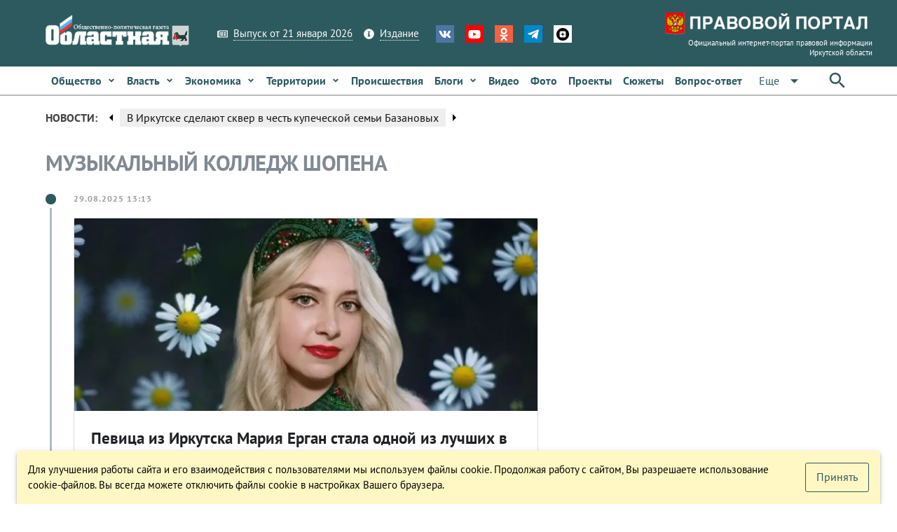

--- FILE ---
content_type: text/html; charset=utf-8
request_url: https://www.ogirk.ru/tag/muzykalnyj-kolledzh-shopena/
body_size: 31216
content:
<!DOCTYPE html><html lang=ru dir=ltr ><head><base href=/ ><title>музыкальный колледж Шопена - Областная газета OGIRK.RU</title><meta property="description" data-qmeta="0"><meta property="keywords" data-qmeta="1"><meta property="og:title" content="музыкальный колледж Шопена" data-qmeta="2"><meta property="og:description" data-qmeta="3"><meta property="og:keywords" data-qmeta="4"><meta property="og:image" content="https://www.ogirk.ru/wp-content/uploads/theme/sajt-seryj-1.jpg" data-qmeta="5"><meta property="og:url" content="/tag/muzykalnyj-kolledzh-shopena/" data-qmeta="6"><link rel="canonical" href="https://www.ogirk.ru/tag/muzykalnyj-kolledzh-shopena/" data-qmeta="canonical"> <meta charset=utf-8><meta name=description content=""><meta name=format-detection content="telephone=no"><meta name=msapplication-tap-highlight content=no><meta name=viewport content="user-scalable=no,initial-scale=1,maximum-scale=1,minimum-scale=1,width=device-width"><meta name=yandex-verification content=84f5792cdc49a4f3><link rel=icon type=image/png href=statics/app-logo-128x128.png><link rel=icon type=image/png sizes=16x16 href=statics/icons/favicon-16x16.png><link rel=icon type=image/png sizes=32x32 href=statics/icons/favicon-32x32.png><link rel=icon type=image/ico href=statics/icons/favicon.ico><link rel="stylesheet" href="/css/app.3edfd7ce.css"></head><body class="desktop no-touch body--light" ><script>window.__Q_META__={"title":"музыкальный колледж Шопена - Областная газета OGIRK.RU","meta":[{"property":"description"},{"property":"keywords"},{"property":"og:title","content":"музыкальный колледж Шопена"},{"property":"og:description"},{"property":"og:keywords"},{"property":"og:image","content":"https://www.ogirk.ru/wp-content/uploads/theme/sajt-seryj-1.jpg"},{"property":"og:url","content":"/tag/muzykalnyj-kolledzh-shopena/"}],"link":{"canonical":{"rel":"canonical","href":"https://www.ogirk.ru/tag/muzykalnyj-kolledzh-shopena/"}},"htmlAttr":{},"bodyAttr":{}}</script> <script>var _tmr = window._tmr || (window._tmr = []);
    _tmr.push({id: "3073117", type: "pageView", start: (new Date()).getTime()});
    (function (d, w, id) {
      if (d.getElementById(id)) return;
      var ts = d.createElement("script"); ts.type = "text/javascript"; ts.async = true; ts.id = id;
      ts.src = "https://top-fwz1.mail.ru/js/code.js";
      var f = function () {var s = d.getElementsByTagName("script")[0]; s.parentNode.insertBefore(ts, s);};
      if (w.opera == "[object Opera]") { d.addEventListener("DOMContentLoaded", f, false); } else { f(); }
    })(document, window, "topmailru-code");</script><noscript><div><img src="https://top-fwz1.mail.ru/counter?id=3073117;js=na" style=border:0;position:absolute;left:-9999px; alt=Top.Mail.Ru></div></noscript><div id="q-app" data-server-rendered="true"><div><div class="q-layout q-layout--standard" style="min-height:0px;"><!----><!----><div class="com"><!----><!----><!----><!----><!----><!----><!----><!----></div><div class="com" data-v-5bbe1d2b><div class="header" data-v-5bbe1d2b><div class="header__top" data-v-5bbe1d2b><div class="container" data-v-5bbe1d2b><div class="row q-col-gutter-sm-lg q-col-gutter-xl-lg items-center" data-v-5bbe1d2b><div class="col-5 col-md-5 col-lg-5 col-xl-4" data-v-5bbe1d2b><a href="/" class="logo router-link-active" data-v-5bbe1d2b><img src="/statics/hds-logo.png" data-v-5bbe1d2b></a></div><div class="col-14 col-md-12 col-lg-13 col-xl-13" data-v-5bbe1d2b><div class="row items-center q-col-gutter-md-lg q-col-gutter-y-xs" data-v-5bbe1d2b><div class="col-24 col-md-auto" data-v-5bbe1d2b><div class="menu q-gutter-y-sm q-gutter-xs-x-md q-gutter-lg-x-md s-font-xs" data-v-5bbe1d2b><a href="/issue/og" class="menu__item s-link-wrapper" data-v-5bbe1d2b><svg aria-hidden="true" role="presentation" focusable="false" viewBox="0 0 576 512" class="s-link-icon  q-mr-sm q-icon notranslate" data-v-5bbe1d2b><path d="M552 64H112c-20.858 0-38.643 13.377-45.248 32H24c-13.255 0-24 10.745-24 24v272c0 30.928 25.072 56 56 56h496c13.255 0 24-10.745 24-24V88c0-13.255-10.745-24-24-24zM48 392V144h16v248c0 4.411-3.589 8-8 8s-8-3.589-8-8zm480 8H111.422c.374-2.614.578-5.283.578-8V112h416v288zM172 280h136c6.627 0 12-5.373 12-12v-96c0-6.627-5.373-12-12-12H172c-6.627 0-12 5.373-12 12v96c0 6.627 5.373 12 12 12zm28-80h80v40h-80v-40zm-40 140v-24c0-6.627 5.373-12 12-12h136c6.627 0 12 5.373 12 12v24c0 6.627-5.373 12-12 12H172c-6.627 0-12-5.373-12-12zm192 0v-24c0-6.627 5.373-12 12-12h104c6.627 0 12 5.373 12 12v24c0 6.627-5.373 12-12 12H364c-6.627 0-12-5.373-12-12zm0-144v-24c0-6.627 5.373-12 12-12h104c6.627 0 12 5.373 12 12v24c0 6.627-5.373 12-12 12H364c-6.627 0-12-5.373-12-12zm0 72v-24c0-6.627 5.373-12 12-12h104c6.627 0 12 5.373 12 12v24c0 6.627-5.373 12-12 12H364c-6.627 0-12-5.373-12-12z"></path></svg><span class="s-link" data-v-5bbe1d2b>Выпуск от 21 января 2026</span></a><a href="/page/info-about" class="menu__item s-link-wrapper" data-v-5bbe1d2b><svg aria-hidden="true" role="presentation" focusable="false" viewBox="0 0 512 512" class="s-link-icon q-mr-sm q-icon notranslate" data-v-5bbe1d2b><path d="M256 8C119.043 8 8 119.083 8 256c0 136.997 111.043 248 248 248s248-111.003 248-248C504 119.083 392.957 8 256 8zm0 110c23.196 0 42 18.804 42 42s-18.804 42-42 42-42-18.804-42-42 18.804-42 42-42zm56 254c0 6.627-5.373 12-12 12h-88c-6.627 0-12-5.373-12-12v-24c0-6.627 5.373-12 12-12h12v-64h-12c-6.627 0-12-5.373-12-12v-24c0-6.627 5.373-12 12-12h64c6.627 0 12 5.373 12 12v100h12c6.627 0 12 5.373 12 12v24z"></path></svg><span class="s-link" data-v-5bbe1d2b>Издание</span></a><!----></div></div><div class="col-24 col-md-auto s-align-center s-align-md-left" data-v-5bbe1d2b><div class=" icons inline-block q-gutter-md " data-v-5bbe1d2b><a href="https://vk.com/ogirk" target="_blank" class="icons__item" style="background-color:#4D75A3;" data-v-5bbe1d2b><svg aria-hidden="true" role="presentation" focusable="false" viewBox="0 0 576 512" class="q-icon notranslate text-white" style="font-size:18px;" data-v-5bbe1d2b><path d="M545 117.7c3.7-12.5 0-21.7-17.8-21.7h-58.9c-15 0-21.9 7.9-25.6 16.7 0 0-30 73.1-72.4 120.5-13.7 13.7-20 18.1-27.5 18.1-3.7 0-9.4-4.4-9.4-16.9V117.7c0-15-4.2-21.7-16.6-21.7h-92.6c-9.4 0-15 7-15 13.5 0 14.2 21.2 17.5 23.4 57.5v86.8c0 19-3.4 22.5-10.9 22.5-20 0-68.6-73.4-97.4-157.4-5.8-16.3-11.5-22.9-26.6-22.9H38.8c-16.8 0-20.2 7.9-20.2 16.7 0 15.6 20 93.1 93.1 195.5C160.4 378.1 229 416 291.4 416c37.5 0 42.1-8.4 42.1-22.9 0-66.8-3.4-73.1 15.4-73.1 8.7 0 23.7 4.4 58.7 38.1 40 40 46.6 57.9 69 57.9h58.9c16.8 0 25.3-8.4 20.4-25-11.2-34.9-86.9-106.7-90.3-111.5-8.7-11.2-6.2-16.2 0-26.2.1-.1 72-101.3 79.4-135.6z"></path></svg></a><a href="https://www.youtube.com/channel/UC5M9401ITV-nkfPMM75VUxQ?view_as=subscriber" target="_blank" class="icons__item" style="background-color:#FF0000;" data-v-5bbe1d2b><svg aria-hidden="true" role="presentation" focusable="false" viewBox="0 0 576 512" class="q-icon notranslate text-white" style="font-size:18px;" data-v-5bbe1d2b><path d="M549.655 124.083c-6.281-23.65-24.787-42.276-48.284-48.597C458.781 64 288 64 288 64S117.22 64 74.629 75.486c-23.497 6.322-42.003 24.947-48.284 48.597-11.412 42.867-11.412 132.305-11.412 132.305s0 89.438 11.412 132.305c6.281 23.65 24.787 41.5 48.284 47.821C117.22 448 288 448 288 448s170.78 0 213.371-11.486c23.497-6.321 42.003-24.171 48.284-47.821 11.412-42.867 11.412-132.305 11.412-132.305s0-89.438-11.412-132.305zm-317.51 213.508V175.185l142.739 81.205-142.739 81.201z"></path></svg></a><a href="https://ok.ru/ogirk" target="_blank" class="icons__item" style="background-color:#F56040;" data-v-5bbe1d2b><svg aria-hidden="true" role="presentation" focusable="false" viewBox="0 0 320 512" class="q-icon notranslate text-white" style="font-size:18px;" data-v-5bbe1d2b><path d="M275.1 334c-27.4 17.4-65.1 24.3-90 26.9l20.9 20.6 76.3 76.3c27.9 28.6-17.5 73.3-45.7 45.7-19.1-19.4-47.1-47.4-76.3-76.6L84 503.4c-28.2 27.5-73.6-17.6-45.4-45.7 19.4-19.4 47.1-47.4 76.3-76.3l20.6-20.6c-24.6-2.6-62.9-9.1-90.6-26.9-32.6-21-46.9-33.3-34.3-59 7.4-14.6 27.7-26.9 54.6-5.7 0 0 36.3 28.9 94.9 28.9s94.9-28.9 94.9-28.9c26.9-21.1 47.1-8.9 54.6 5.7 12.4 25.7-1.9 38-34.5 59.1zM30.3 129.7C30.3 58 88.6 0 160 0s129.7 58 129.7 129.7c0 71.4-58.3 129.4-129.7 129.4s-129.7-58-129.7-129.4zm66 0c0 35.1 28.6 63.7 63.7 63.7s63.7-28.6 63.7-63.7c0-35.4-28.6-64-63.7-64s-63.7 28.6-63.7 64z"></path></svg></a><a href="https://t.me/ogirk" target="_blank" class="icons__item" style="background-color:#0088cc;" data-v-5bbe1d2b><svg aria-hidden="true" role="presentation" focusable="false" viewBox="0 0 448 512" class="q-icon notranslate text-white" style="font-size:18px;" data-v-5bbe1d2b><path d="M446.7 98.6l-67.6 318.8c-5.1 22.5-18.4 28.1-37.3 17.5l-103-75.9-49.7 47.8c-5.5 5.5-10.1 10.1-20.7 10.1l7.4-104.9 190.9-172.5c8.3-7.4-1.8-11.5-12.9-4.1L117.8 284 16.2 252.2c-22.1-6.9-22.5-22.1 4.6-32.7L418.2 66.4c18.4-6.9 34.5 4.1 28.5 32.2z"></path></svg></a><a href="https://dzen.ru/id/5a8d27835f496759a80b6822" target="_blank" class="icons__item" style="background-color:#ffffff;" data-v-5bbe1d2b><img aria-hidden="true" role="presentation" src="/statics/icons/dzen.png" class="q-icon notranslate text-white" style="font-size:18px;" data-v-5bbe1d2b></a></div></div></div></div><div class="col-5 col-md-7 col-lg-6 col-xl-7 text-right" data-v-5bbe1d2b><a href="https://www.ogirk.ru/pravo/reestr" class="logo-pravo s-t-d-none" data-v-5bbe1d2b><img src="/statics/hds-logo-pravo.png" data-v-5bbe1d2b><div class="s-font-4xs" data-v-5bbe1d2b>
                Официальный интернет-портал правовой информации Иркутской области
              </div></a></div></div></div></div><div class="header__sticky" data-v-5bbe1d2b><div class="header__main" data-v-5bbe1d2b data-v-5bbe1d2b><div class="container" data-v-5bbe1d2b><div class="header__main__nav flex no-wrap items-center" data-v-5bbe1d2b><div class="header__normal__catalog__nav s-font-sm full-width com flex no-wrap items-center --font-size-inherit" style="width:calc(100% - 63px) !important;" data-v-5cc0072c data-v-5bbe1d2b><!----><div id="menu-item-0" class="item" data-v-5cc0072c><span class="item__native" data-v-5cc0072c><a tabindex="0" type="button" href="/category/social/" role="link" class="q-btn q-btn-item non-selectable no-outline q-btn--flat q-btn--rectangle text-primary q-btn--actionable q-focusable q-hoverable q-btn--wrap q-btn--dense  item__link q-px-sm q-py-sm no-underline text-weight-bold text-no-wrap --wrapper-dense" style="line-height:1.50em;" data-v-5cc0072c><span class="q-focus-helper"></span><span class="q-btn__wrapper col row q-anchor--skip"><span class="q-btn__content text-center col items-center q-anchor--skip justify-center row"><span class="block">Общество</span><svg aria-hidden="true" role="presentation" focusable="false" viewBox="0 0 320 512" class="q-ml-sm q-icon notranslate" style="font-size:12px;" data-v-5cc0072c><path d="M143 352.3L7 216.3c-9.4-9.4-9.4-24.6 0-33.9l22.6-22.6c9.4-9.4 24.6-9.4 33.9 0l96.4 96.4 96.4-96.4c9.4-9.4 24.6-9.4 33.9 0l22.6 22.6c9.4 9.4 9.4 24.6 0 33.9l-136 136c-9.2 9.4-24.4 9.4-33.8 0z"></path></svg><!----></span></span></a></span><!----></div><div id="menu-item-1" class="item" data-v-5cc0072c><span class="item__native" data-v-5cc0072c><a tabindex="0" type="button" href="/category/politics/" role="link" class="q-btn q-btn-item non-selectable no-outline q-btn--flat q-btn--rectangle text-primary q-btn--actionable q-focusable q-hoverable q-btn--wrap q-btn--dense  item__link q-px-sm q-py-sm no-underline text-weight-bold text-no-wrap --wrapper-dense" style="line-height:1.50em;" data-v-5cc0072c><span class="q-focus-helper"></span><span class="q-btn__wrapper col row q-anchor--skip"><span class="q-btn__content text-center col items-center q-anchor--skip justify-center row"><span class="block">Власть</span><svg aria-hidden="true" role="presentation" focusable="false" viewBox="0 0 320 512" class="q-ml-sm q-icon notranslate" style="font-size:12px;" data-v-5cc0072c><path d="M143 352.3L7 216.3c-9.4-9.4-9.4-24.6 0-33.9l22.6-22.6c9.4-9.4 24.6-9.4 33.9 0l96.4 96.4 96.4-96.4c9.4-9.4 24.6-9.4 33.9 0l22.6 22.6c9.4 9.4 9.4 24.6 0 33.9l-136 136c-9.2 9.4-24.4 9.4-33.8 0z"></path></svg><!----></span></span></a></span><!----></div><div id="menu-item-2" class="item" data-v-5cc0072c><span class="item__native" data-v-5cc0072c><a tabindex="0" type="button" href="/category/economic/" role="link" class="q-btn q-btn-item non-selectable no-outline q-btn--flat q-btn--rectangle text-primary q-btn--actionable q-focusable q-hoverable q-btn--wrap q-btn--dense  item__link q-px-sm q-py-sm no-underline text-weight-bold text-no-wrap --wrapper-dense" style="line-height:1.50em;" data-v-5cc0072c><span class="q-focus-helper"></span><span class="q-btn__wrapper col row q-anchor--skip"><span class="q-btn__content text-center col items-center q-anchor--skip justify-center row"><span class="block">Экономика</span><svg aria-hidden="true" role="presentation" focusable="false" viewBox="0 0 320 512" class="q-ml-sm q-icon notranslate" style="font-size:12px;" data-v-5cc0072c><path d="M143 352.3L7 216.3c-9.4-9.4-9.4-24.6 0-33.9l22.6-22.6c9.4-9.4 24.6-9.4 33.9 0l96.4 96.4 96.4-96.4c9.4-9.4 24.6-9.4 33.9 0l22.6 22.6c9.4 9.4 9.4 24.6 0 33.9l-136 136c-9.2 9.4-24.4 9.4-33.8 0z"></path></svg><!----></span></span></a></span><!----></div><div id="menu-item-3" class="item" data-v-5cc0072c><span class="item__native" data-v-5cc0072c><a tabindex="0" type="button" href="/category/territory/" role="link" class="q-btn q-btn-item non-selectable no-outline q-btn--flat q-btn--rectangle text-primary q-btn--actionable q-focusable q-hoverable q-btn--wrap q-btn--dense  item__link q-px-sm q-py-sm no-underline text-weight-bold text-no-wrap --wrapper-dense" style="line-height:1.50em;" data-v-5cc0072c><span class="q-focus-helper"></span><span class="q-btn__wrapper col row q-anchor--skip"><span class="q-btn__content text-center col items-center q-anchor--skip justify-center row"><span class="block">Территории</span><svg aria-hidden="true" role="presentation" focusable="false" viewBox="0 0 320 512" class="q-ml-sm q-icon notranslate" style="font-size:12px;" data-v-5cc0072c><path d="M143 352.3L7 216.3c-9.4-9.4-9.4-24.6 0-33.9l22.6-22.6c9.4-9.4 24.6-9.4 33.9 0l96.4 96.4 96.4-96.4c9.4-9.4 24.6-9.4 33.9 0l22.6 22.6c9.4 9.4 9.4 24.6 0 33.9l-136 136c-9.2 9.4-24.4 9.4-33.8 0z"></path></svg><!----></span></span></a></span><!----></div><div id="menu-item-4" class="item" data-v-5cc0072c><span class="item__native" data-v-5cc0072c><a tabindex="0" type="button" href="/category/incident/" role="link" class="q-btn q-btn-item non-selectable no-outline q-btn--flat q-btn--rectangle text-primary q-btn--actionable q-focusable q-hoverable q-btn--wrap q-btn--dense  item__link q-px-sm q-py-sm no-underline text-weight-bold text-no-wrap --wrapper-dense" style="line-height:1.50em;" data-v-5cc0072c><span class="q-focus-helper"></span><span class="q-btn__wrapper col row q-anchor--skip"><span class="q-btn__content text-center col items-center q-anchor--skip justify-center row"><span class="block">Происшествия</span><!----><!----></span></span></a></span><!----></div><div id="menu-item-5" class="item" data-v-5cc0072c><span class="item__native" data-v-5cc0072c><a tabindex="0" type="button" href="/category/blogs/" role="link" class="q-btn q-btn-item non-selectable no-outline q-btn--flat q-btn--rectangle text-primary q-btn--actionable q-focusable q-hoverable q-btn--wrap q-btn--dense  item__link q-px-sm q-py-sm no-underline text-weight-bold text-no-wrap --wrapper-dense" style="line-height:1.50em;" data-v-5cc0072c><span class="q-focus-helper"></span><span class="q-btn__wrapper col row q-anchor--skip"><span class="q-btn__content text-center col items-center q-anchor--skip justify-center row"><span class="block">Блоги</span><svg aria-hidden="true" role="presentation" focusable="false" viewBox="0 0 320 512" class="q-ml-sm q-icon notranslate" style="font-size:12px;" data-v-5cc0072c><path d="M143 352.3L7 216.3c-9.4-9.4-9.4-24.6 0-33.9l22.6-22.6c9.4-9.4 24.6-9.4 33.9 0l96.4 96.4 96.4-96.4c9.4-9.4 24.6-9.4 33.9 0l22.6 22.6c9.4 9.4 9.4 24.6 0 33.9l-136 136c-9.2 9.4-24.4 9.4-33.8 0z"></path></svg><!----></span></span></a></span><!----></div><div id="menu-item-6" class="item" data-v-5cc0072c><span class="item__native" data-v-5cc0072c><a tabindex="0" type="button" href="/video" role="link" class="q-btn q-btn-item non-selectable no-outline q-btn--flat q-btn--rectangle text-primary q-btn--actionable q-focusable q-hoverable q-btn--wrap q-btn--dense  item__link q-px-sm q-py-sm no-underline text-weight-bold text-no-wrap --wrapper-dense" style="line-height:1.50em;" data-v-5cc0072c><span class="q-focus-helper"></span><span class="q-btn__wrapper col row q-anchor--skip"><span class="q-btn__content text-center col items-center q-anchor--skip justify-center row"><span class="block">Видео</span><!----><!----></span></span></a></span><!----></div><div id="menu-item-7" class="item" data-v-5cc0072c><span class="item__native" data-v-5cc0072c><a tabindex="0" type="button" href="/foto" role="link" class="q-btn q-btn-item non-selectable no-outline q-btn--flat q-btn--rectangle text-primary q-btn--actionable q-focusable q-hoverable q-btn--wrap q-btn--dense  item__link q-px-sm q-py-sm no-underline text-weight-bold text-no-wrap --wrapper-dense" style="line-height:1.50em;" data-v-5cc0072c><span class="q-focus-helper"></span><span class="q-btn__wrapper col row q-anchor--skip"><span class="q-btn__content text-center col items-center q-anchor--skip justify-center row"><span class="block">Фото</span><!----><!----></span></span></a></span><!----></div><div id="menu-item-8" class="item" data-v-5cc0072c><span class="item__native" data-v-5cc0072c><a tabindex="0" type="button" href="/projects" role="link" class="q-btn q-btn-item non-selectable no-outline q-btn--flat q-btn--rectangle text-primary q-btn--actionable q-focusable q-hoverable q-btn--wrap q-btn--dense  item__link q-px-sm q-py-sm no-underline text-weight-bold text-no-wrap --wrapper-dense" style="line-height:1.50em;" data-v-5cc0072c><span class="q-focus-helper"></span><span class="q-btn__wrapper col row q-anchor--skip"><span class="q-btn__content text-center col items-center q-anchor--skip justify-center row"><span class="block">Проекты</span><!----><!----></span></span></a></span><!----></div><div id="menu-item-9" class="item" data-v-5cc0072c><span class="item__native" data-v-5cc0072c><a tabindex="0" type="button" href="/topics" role="link" class="q-btn q-btn-item non-selectable no-outline q-btn--flat q-btn--rectangle text-primary q-btn--actionable q-focusable q-hoverable q-btn--wrap q-btn--dense  item__link q-px-sm q-py-sm no-underline text-weight-bold text-no-wrap --wrapper-dense" style="line-height:1.50em;" data-v-5cc0072c><span class="q-focus-helper"></span><span class="q-btn__wrapper col row q-anchor--skip"><span class="q-btn__content text-center col items-center q-anchor--skip justify-center row"><span class="block">Сюжеты</span><!----><!----></span></span></a></span><!----></div><div id="menu-item-10" class="item" data-v-5cc0072c><span class="item__native" data-v-5cc0072c><a tabindex="0" type="button" href="/confs" role="link" class="q-btn q-btn-item non-selectable no-outline q-btn--flat q-btn--rectangle text-primary q-btn--actionable q-focusable q-hoverable q-btn--wrap q-btn--dense  item__link q-px-sm q-py-sm no-underline text-weight-bold text-no-wrap --wrapper-dense" style="line-height:1.50em;" data-v-5cc0072c><span class="q-focus-helper"></span><span class="q-btn__wrapper col row q-anchor--skip"><span class="q-btn__content text-center col items-center q-anchor--skip justify-center row"><span class="block">Вопрос-ответ</span><!----><!----></span></span></a></span><!----></div><div id="menu-item-11" class="item" data-v-5cc0072c><span class="item__native" data-v-5cc0072c><button tabindex="0" type="button" role="button" class="q-btn q-btn-item non-selectable no-outline q-btn--flat q-btn--rectangle text-primary q-btn--actionable q-focusable q-hoverable q-btn--wrap q-btn--dense  item__link q-px-sm q-py-sm no-underline text-weight-bold text-no-wrap --wrapper-dense" style="line-height:1.50em;" data-v-5cc0072c><span class="q-focus-helper"></span><span class="q-btn__wrapper col row q-anchor--skip"><span class="q-btn__content text-center col items-center q-anchor--skip justify-center row"><span class="block">Редакция</span><svg aria-hidden="true" role="presentation" focusable="false" viewBox="0 0 320 512" class="q-ml-sm q-icon notranslate" style="font-size:12px;" data-v-5cc0072c><path d="M143 352.3L7 216.3c-9.4-9.4-9.4-24.6 0-33.9l22.6-22.6c9.4-9.4 24.6-9.4 33.9 0l96.4 96.4 96.4-96.4c9.4-9.4 24.6-9.4 33.9 0l22.6 22.6c9.4 9.4 9.4 24.6 0 33.9l-136 136c-9.2 9.4-24.4 9.4-33.8 0z"></path></svg><!----></span></span></button></span><!----></div><!----></div><div class="q-space" data-v-5bbe1d2b></div><div data-v-5bbe1d2b><button tabindex="0" type="button" role="button" class="q-btn q-btn-item non-selectable no-outline q-btn--flat q-btn--rectangle text-primary q-btn--actionable q-focusable q-hoverable q-btn--wrap q-btn--dense" data-v-5bbe1d2b><span class="q-focus-helper"></span><span class="q-btn__wrapper col row q-anchor--skip"><span class="q-btn__content text-center col items-center q-anchor--skip justify-center row"><svg aria-hidden="true" role="presentation" focusable="false" viewBox="0 0 24 24" class="q-icon notranslate" style="font-size:30px;" data-v-5bbe1d2b><path d="M0 0h24v24H0z" style="fill:none;"></path><path d="M15.5 14h-.79l-.28-.27C15.41 12.59 16 11.11 16 9.5 16 5.91 13.09 3 9.5 3S3 5.91 3 9.5 5.91 16 9.5 16c1.61 0 3.09-.59 4.23-1.57l.27.28v.79l5 4.99L20.49 19l-4.99-5zm-6 0C7.01 14 5 11.99 5 9.5S7.01 5 9.5 5 14 7.01 14 9.5 11.99 14 9.5 14z"></path></svg></span></span></button></div></div></div></div></div><div class="com container q-mt-md " style="padding-left1:0;padding-right1:0;" data-v-3254c096 data-v-5bbe1d2b><div class="row  items-center q-col-gutter-md no-wrap" data-v-3254c096><div class="com col-24 col-sm-16 col-md-18 col-lg-19 status-info" data-v-6fb859e7 data-v-3254c096><div class="row items-center" data-v-6fb859e7><div class="header  col-24 col-md-auto col-shrink gt-md  q-pr-sm q-py-xs bg-grey1-3 text-grey-9 text-bold s-font-xxs s-font-md-sm" data-v-6fb859e7>
      НОВОСТИ:
    </div><div class="content col-24 col-md-auto " data-v-6fb859e7><div class="slider q-carousel q-panel-parent q-carousel--without-padding" data-v-6fb859e7><div class="q-carousel__slides-container"><div role="tabpanel" class="q-panel scroll"><div class="q-carousel__slide flex no-wrap items-center" style="padding:0;" data-v-6fb859e7><i aria-hidden="true" role="presentation" class="material-icons q-icon notranslate" style="font-size:24px;" data-v-6fb859e7>arrow_left</i><h5 class="i-title s-font-xs s-font-md-sm q-ma-none" data-v-6fb859e7><a href="/2026/01/22/v-irkutske-sdelajut-skver-v-chest-kupecheskoj-semi-bazanovyh/" data-v-6fb859e7>

              В Иркутске сделают сквер в честь купеческой семьи Базановых

            </a></h5><i aria-hidden="true" role="presentation" class="material-icons q-icon notranslate" style="font-size:24px;" data-v-6fb859e7>arrow_right</i></div></div></div></div></div></div></div><!----></div></div></div><!----></div><div class="q-page-container"><main class="q-page q-mt-lg q-mb-xl" style="min-height:calc(100vh - 0px);" data-v-7ef9ec66><div data-v-7ef9ec66><!----><div data-v-3f5d0cf8 data-v-7ef9ec66><div class="container" data-v-3f5d0cf8><div class="com q-mb-md" data-v-31076f23 data-v-3f5d0cf8><div class="flex items-center no-wrap" data-v-31076f23><h1 class="s-font-xl s-font-sm-4xl" data-v-31076f23>музыкальный колледж Шопена</h1><div class="q-ml-auto" data-v-31076f23></div></div><!----></div><div class="i-content" data-v-3f5d0cf8><div class="row q-col-gutter-x-xl q-col-gutter-y-md" data-v-3f5d0cf8><div class="col-24 col-md-15" data-v-3f5d0cf8><div class="i-feed" data-v-3f5d0cf8><div data-v-7b4ab7ea data-v-3f5d0cf8><ul class="q-timeline q-my-none q-timeline--dense q-timeline--dense--right" data-v-3f5d0cf8><li class="q-timeline__entry i-post q-timeline__entry--right" data-v-3f5d0cf8><div class="q-timeline__subtitle"><span>29.08.2025 21:13</span></div><div class="q-timeline__dot text-primary"></div><div class="q-timeline__content"><h6 class="q-timeline__title"></h6><div id="qi-68b1371aac6bc1d042061482" title="qi-item-6" class="query-item qi-type-post qi-item-6" data-v-270f315e data-v-3f5d0cf8><div class="i-content" data-v-270f315e><div class="i-media" data-v-270f315e><div class="i-thumb" data-v-270f315e><a href="/2025/08/29/pevica-iz-irkutska-marija-ergan-stala-odnoj-iz-luchshih-v-konkurse-muzyka-gordyh/" data-v-270f315e><div class="i-thumb__holder" data-v-270f315e><div class="i-thumb__res__holder" style="padding-bottom:41.67%;" data-v-270f315e></div><div class="i-thumb__res__bimg" data-v-270f315e></div></div></a></div></div><div class="i-info q-py-lg q-px-lg" data-v-270f315e><!----><a href="/2025/08/29/pevica-iz-irkutska-marija-ergan-stala-odnoj-iz-luchshih-v-konkurse-muzyka-gordyh/" data-v-270f315e><h3 class="i-title q-ma-none" data-v-270f315e>
          Певица из Иркутска Мария Ерган стала одной из лучших в конкурсе «Музыка Гордых»
        </h3></a><div class="i-excerpt q-mt-sm text-grey-8" data-v-270f315e>Талантливая исполнительница из Иркутска Мария Ерган вошла в число лидеров Всероссийского конкурса патриотической песни «Музыка Гордых». Ее песня «Казачья призывная» стала одной из трёх лучших в номина</div></div></div></div></div></li><li class="q-timeline__entry i-post q-timeline__entry--right" data-v-3f5d0cf8><div class="q-timeline__subtitle"><span>04.04.2025 23:04</span></div><div class="q-timeline__dot text-primary"></div><div class="q-timeline__content"><h6 class="q-timeline__title"></h6><div id="qi-67ef849eec39e0d8ad0b9c92" title="qi-item-6" class="query-item qi-type-post qi-item-6" data-v-270f315e data-v-3f5d0cf8><div class="i-content" data-v-270f315e><div class="i-media" data-v-270f315e><div class="i-thumb" data-v-270f315e><a href="/2025/04/04/studenty-irkutskogo-kolledzha-imeni-shopena-vystupili-v-kitae/" data-v-270f315e><div class="i-thumb__holder" data-v-270f315e><div class="i-thumb__res__holder" style="padding-bottom:41.67%;" data-v-270f315e></div><div class="i-thumb__res__bimg" data-v-270f315e></div></div></a></div></div><div class="i-info q-py-lg q-px-lg" data-v-270f315e><!----><a href="/2025/04/04/studenty-irkutskogo-kolledzha-imeni-shopena-vystupili-v-kitae/" data-v-270f315e><h3 class="i-title q-ma-none" data-v-270f315e>
          Студенты Иркутского колледжа имени Шопена выступили в Китае
        </h3></a><div class="i-excerpt q-mt-sm text-grey-8" data-v-270f315e>Студенты Иркутского музыкального колледжа имени Ф. Шопена провели концерт в Китае. Поездка состоялась в рамках мероприятий Годов культуры России и Китая, сообщает 4 апреля 2025 года пресс-служба прави</div></div></div></div></div></li><li class="q-timeline__entry i-post q-timeline__entry--right" data-v-3f5d0cf8><div class="q-timeline__subtitle"><span>05.11.2024 21:07</span></div><div class="q-timeline__dot text-primary"></div><div class="q-timeline__content"><h6 class="q-timeline__title"></h6><div id="qi-6729a832f042a18a7b0a0042" title="qi-item-6" class="query-item qi-type-post qi-item-6" data-v-270f315e data-v-3f5d0cf8><div class="i-content" data-v-270f315e><div class="i-media" data-v-270f315e><div class="i-thumb" data-v-270f315e><a href="/2024/11/05/solist-irkutskogo-muzykalnogo-teatra-stal-laureatom-premii-sojuza-teatralnyh-dejatelej-rossijskoj-federacii/" data-v-270f315e><div class="i-thumb__holder" data-v-270f315e><div class="i-thumb__res__holder" style="padding-bottom:41.67%;" data-v-270f315e></div><div class="i-thumb__res__bimg" data-v-270f315e></div></div></a></div></div><div class="i-info q-py-lg q-px-lg" data-v-270f315e><!----><a href="/2024/11/05/solist-irkutskogo-muzykalnogo-teatra-stal-laureatom-premii-sojuza-teatralnyh-dejatelej-rossijskoj-federacii/" data-v-270f315e><h3 class="i-title q-ma-none" data-v-270f315e>
          Солист Иркутского музыкального театра стал лауреатом премии союза театральных деятелей РФ
        </h3></a><div class="i-excerpt q-mt-sm text-grey-8" data-v-270f315e>Солист Иркутского музыкального театра Никита Мещеряков стал лауреатом премии союза театральных деятелей Российской Федерации на Московском международном конкурсе «ОпереттаLand». Артист выиграл в номин</div></div></div></div></div></li><li class="q-timeline__entry i-post q-timeline__entry--right" data-v-3f5d0cf8><div class="q-timeline__subtitle"><span>03.09.2024 20:13</span></div><div class="q-timeline__dot text-primary"></div><div class="q-timeline__content"><h6 class="q-timeline__title"></h6><div id="qi-66d68fd9fa1d891da9018e22" title="qi-item-6" class="query-item qi-type-post qi-item-6" data-v-270f315e data-v-3f5d0cf8><div class="i-content" data-v-270f315e><div class="i-media" data-v-270f315e><div class="i-thumb" data-v-270f315e><a href="/2024/09/03/irkutskie-studenty-sygrali-na-samom-bolshom-organe-rossii/?erid=2Vtzqwdyivr" data-v-270f315e><div class="i-thumb__holder" data-v-270f315e><div class="i-thumb__res__holder" style="padding-bottom:41.67%;" data-v-270f315e></div><div class="i-thumb__res__bimg" data-v-270f315e></div></div></a></div></div><div class="i-info q-py-lg q-px-lg" data-v-270f315e><!----><a href="/2024/09/03/irkutskie-studenty-sygrali-na-samom-bolshom-organe-rossii/?erid=2Vtzqwdyivr" data-v-270f315e><h3 class="i-title q-ma-none" data-v-270f315e>
          Иркутские студенты сыграли на самом большом органе России
        </h3></a><div class="i-excerpt q-mt-sm text-grey-8" data-v-270f315e>Уникальный опыт игры на органе в Кафедральном соборе, расположенном в самом центре Калининграда Анастасия Емельянова и Алла Лекеченскайте. При поддержке золотодобывающей компании «Полюс» они приняли у</div></div></div></div></div></li><li class="q-timeline__entry i-post q-timeline__entry--right" data-v-3f5d0cf8><div class="q-timeline__subtitle"><span>21.02.2024 23:02</span></div><div class="q-timeline__dot text-primary"></div><div class="q-timeline__content"><h6 class="q-timeline__title"></h6><div id="qi-65d5a062ca14f7b5e30860f2" title="qi-item-6" class="query-item qi-type-post qi-item-6" data-v-270f315e data-v-3f5d0cf8><div class="i-content" data-v-270f315e><div class="i-media" data-v-270f315e><div class="i-thumb" data-v-270f315e><a href="/2024/02/21/pet-po-russki/" data-v-270f315e><div class="i-thumb__holder" data-v-270f315e><div class="i-thumb__res__holder" style="padding-bottom:41.67%;" data-v-270f315e></div><div class="i-thumb__res__bimg" data-v-270f315e></div></div></a></div></div><div class="i-info q-py-lg q-px-lg" data-v-270f315e><!----><a href="/2024/02/21/pet-po-russki/" data-v-270f315e><h3 class="i-title q-ma-none" data-v-270f315e>
          Петь по-русски
        </h3></a><div class="i-excerpt q-mt-sm text-grey-8" data-v-270f315e>На базе Иркутского областного музыкального колледжа имени Ф. Шопена прошло 40 мастер-классов, в которых приняли участие 50 педагогов и 16 вокалистов из 13 муниципальных образований Иркутской области, </div></div></div></div></div></li><li class="q-timeline__entry i-post q-timeline__entry--right" data-v-3f5d0cf8><div class="q-timeline__subtitle"><span>13.12.2023 22:18</span></div><div class="q-timeline__dot text-primary"></div><div class="q-timeline__content"><h6 class="q-timeline__title"></h6><div id="qi-6579472e68176581110ebb02" title="qi-item-6" class="query-item qi-type-post qi-item-6" data-v-270f315e data-v-3f5d0cf8><div class="i-content" data-v-270f315e><div class="i-media" data-v-270f315e><div class="i-thumb" data-v-270f315e><a href="/2023/12/13/v-irkutske-opredelili-pobeditelej-bajkalskoj-tokatty/?erid=2VtzqwBFC7d" data-v-270f315e><div class="i-thumb__holder" data-v-270f315e><div class="i-thumb__res__holder" style="padding-bottom:41.67%;" data-v-270f315e></div><div class="i-thumb__res__bimg" data-v-270f315e></div></div></a></div></div><div class="i-info q-py-lg q-px-lg" data-v-270f315e><!----><a href="/2023/12/13/v-irkutske-opredelili-pobeditelej-bajkalskoj-tokatty/?erid=2VtzqwBFC7d" data-v-270f315e><h3 class="i-title q-ma-none" data-v-270f315e>
          В Иркутске определили победителей «Байкальской токатты»
        </h3></a><div class="i-excerpt q-mt-sm text-grey-8" data-v-270f315e>В Международном конкурсе приняли участие 34 композитора и органиста из России, Белоруссии и Казахстана. На протяжении недели юные дарования участвовали в прослушиваниях, исполняя классические и соврем</div></div></div></div></div></li><li class="q-timeline__entry i-post q-timeline__entry--right" data-v-3f5d0cf8><div class="q-timeline__subtitle"><span>23.11.2023 01:45</span></div><div class="q-timeline__dot text-primary"></div><div class="q-timeline__content"><h6 class="q-timeline__title"></h6><div id="qi-655dcdd9a18aa981390aa312" title="qi-item-6" class="query-item qi-type-post qi-item-6" data-v-270f315e data-v-3f5d0cf8><div class="i-content" data-v-270f315e><div class="i-media" data-v-270f315e><div class="i-thumb" data-v-270f315e><a href="/2023/11/22/fasad-zdanija-irkutskogo-muzykalnogo-kolledzha-otremontirovali/" data-v-270f315e><div class="i-thumb__holder" data-v-270f315e><div class="i-thumb__res__holder" style="padding-bottom:41.67%;" data-v-270f315e></div><div class="i-thumb__res__bimg" data-v-270f315e></div></div></a></div></div><div class="i-info q-py-lg q-px-lg" data-v-270f315e><button tabindex="0" type="button" role="button" class="q-btn q-btn-item non-selectable no-outline i-format q-btn--standard q-btn--rectangle q-btn--rounded bg-white text-red-8 q-btn--actionable q-focusable q-hoverable q-btn--fab q-btn--wrap" data-v-270f315e><span class="q-focus-helper"></span><span class="q-btn__wrapper col row q-anchor--skip"><span class="q-btn__content text-center col items-center q-anchor--skip justify-center row"><svg aria-hidden="true" role="presentation" focusable="false" viewBox="0 0 448 512" class="q-icon notranslate" data-v-270f315e><path d="M424.4 214.7L72.4 6.6C43.8-10.3 0 6.1 0 47.9V464c0 37.5 40.7 60.1 72.4 41.3l352-208c31.4-18.5 31.5-64.1 0-82.6z"></path></svg></span></span></button><a href="/2023/11/22/fasad-zdanija-irkutskogo-muzykalnogo-kolledzha-otremontirovali/" data-v-270f315e><h3 class="i-title q-ma-none" data-v-270f315e>
          Фасад здания Иркутского музыкального колледжа отремонтировали
        </h3></a><div class="i-excerpt q-mt-sm text-grey-8" data-v-270f315e>В Иркутском областном музыкальном колледже имени Фридерика Шопена завершился капитальный ремонт фасада. Об этом 22 ноября 2023 года сообщает региональное правительство. Ремонтные и реставрационные раб</div></div></div></div></div></li><li class="q-timeline__entry i-post q-timeline__entry--right" data-v-3f5d0cf8><div class="q-timeline__subtitle"><span>13.07.2023 00:04</span></div><div class="q-timeline__dot text-primary"></div><div class="q-timeline__content"><h6 class="q-timeline__title"></h6><div id="qi-64ae5eae39bded4d3c0eec22" title="qi-item-6" class="query-item qi-type-post qi-item-6" data-v-270f315e data-v-3f5d0cf8><div class="i-content" data-v-270f315e><div class="i-media" data-v-270f315e><div class="i-thumb" data-v-270f315e><a href="/2023/07/12/kapremont-nachalsja-v-muzykalnom-kolledzhe-im-shopena-v-irkutske/" data-v-270f315e><div class="i-thumb__holder" data-v-270f315e><div class="i-thumb__res__holder" style="padding-bottom:41.67%;" data-v-270f315e></div><div class="i-thumb__res__bimg" data-v-270f315e></div></div></a></div></div><div class="i-info q-py-lg q-px-lg" data-v-270f315e><!----><a href="/2023/07/12/kapremont-nachalsja-v-muzykalnom-kolledzhe-im-shopena-v-irkutske/" data-v-270f315e><h3 class="i-title q-ma-none" data-v-270f315e>
          Капремонт начался в музыкальном колледже им. Шопена в Иркутске
        </h3></a><div class="i-excerpt q-mt-sm text-grey-8" data-v-270f315e>В Иркутском областном музыкальном колледже имени Фридерика Шопена начат капитальный ремонт фасада. На это из бюджета Иркутской области выделено 23 млн рублей. Здание, в котором находится Иркутский обл</div></div></div></div></div></li><li class="q-timeline__entry i-post q-timeline__entry--right" data-v-3f5d0cf8><div class="q-timeline__subtitle"><span>22.02.2023 01:25</span></div><div class="q-timeline__dot text-primary"></div><div class="q-timeline__content"><h6 class="q-timeline__title"></h6><div id="qi-63f48e2997640ef0fc084522" title="qi-item-6" class="query-item qi-type-post qi-item-6" data-v-270f315e data-v-3f5d0cf8><div class="i-content" data-v-270f315e><div class="i-media" data-v-270f315e><div class="i-thumb" data-v-270f315e><a href="/2023/02/21/koncerty-i-vystavki-projdut-v-irkutske-ko-dnju-zashhitnika-otechestva/" data-v-270f315e><div class="i-thumb__holder" data-v-270f315e><div class="i-thumb__res__holder" style="padding-bottom:41.67%;" data-v-270f315e></div><div class="i-thumb__res__bimg" data-v-270f315e></div></div></a></div></div><div class="i-info q-py-lg q-px-lg" data-v-270f315e><!----><a href="/2023/02/21/koncerty-i-vystavki-projdut-v-irkutske-ko-dnju-zashhitnika-otechestva/" data-v-270f315e><h3 class="i-title q-ma-none" data-v-270f315e>
          Концерты и выставки пройдут в Иркутске ко Дню защитника Отечества
        </h3></a><div class="i-excerpt q-mt-sm text-grey-8" data-v-270f315e>Более 15 просветительских и патриотических мероприятий ко Дню защитника Отечества проведут учреждения культуры Иркутской области. В государственных библиотеках состоятся выставки, уроки мужества, встр</div></div></div></div></div></li><li class="q-timeline__entry i-post q-timeline__entry--right" data-v-3f5d0cf8><div class="q-timeline__subtitle"><span>26.01.2023 19:05</span></div><div class="q-timeline__dot text-primary"></div><div class="q-timeline__content"><h6 class="q-timeline__title"></h6><div id="qi-63d1ee190ffb9fefae0bffc7" title="qi-item-6" class="query-item qi-type-post qi-item-6" data-v-270f315e data-v-3f5d0cf8><div class="i-content" data-v-270f315e><div class="i-media" data-v-270f315e><div class="i-thumb" data-v-270f315e><a href="/2023/01/26/irkutskij-muzej-dekabristov-podpisal-sotrudnichestvo-s-dvumja-irkutskimi-kolledzhami/" data-v-270f315e><div class="i-thumb__holder" data-v-270f315e><div class="i-thumb__res__holder" style="padding-bottom:41.67%;" data-v-270f315e></div><div class="i-thumb__res__bimg" data-v-270f315e></div></div></a></div></div><div class="i-info q-py-lg q-px-lg" data-v-270f315e><!----><a href="/2023/01/26/irkutskij-muzej-dekabristov-podpisal-sotrudnichestvo-s-dvumja-irkutskimi-kolledzhami/" data-v-270f315e><h3 class="i-title q-ma-none" data-v-270f315e>
          Иркутский музей декабристов теперь сотрудничает с двумя иркутскими колледжами
        </h3></a><div class="i-excerpt q-mt-sm text-grey-8" data-v-270f315e>Иркутский музей декабристов 25 января подписал договоры о сотрудничестве с двумя учебными заведениями. Это Иркутский областной музыкальный колледж им. Ф. Шопена и Иркутский областной художественный ко</div></div></div></div></div></li><li class="q-timeline__entry i-post q-timeline__entry--right" data-v-3f5d0cf8><div class="q-timeline__subtitle"><span>28.11.2022 17:31</span></div><div class="q-timeline__dot text-primary"></div><div class="q-timeline__content"><h6 class="q-timeline__title"></h6><div id="qi-63840f83e3e28180800d88b2" title="qi-item-6" class="query-item qi-type-post qi-item-6" data-v-270f315e data-v-3f5d0cf8><div class="i-content" data-v-270f315e><div class="i-media" data-v-270f315e><div class="i-thumb" data-v-270f315e><a href="/2022/11/28/irkutskij-muzykalnyj-kolledzh-otmetil-100-let-so-dnja-obrazovanija-2/" data-v-270f315e><div class="i-thumb__holder" data-v-270f315e><div class="i-thumb__res__holder" style="padding-bottom:41.67%;" data-v-270f315e></div><div class="i-thumb__res__bimg" data-v-270f315e></div></div></a></div></div><div class="i-info q-py-lg q-px-lg" data-v-270f315e><!----><a href="/2022/11/28/irkutskij-muzykalnyj-kolledzh-otmetil-100-let-so-dnja-obrazovanija-2/" data-v-270f315e><h3 class="i-title q-ma-none" data-v-270f315e>
          Иркутский музыкальный колледж отметил 100 лет со дня образования
        </h3></a><div class="i-excerpt q-mt-sm text-grey-8" data-v-270f315e>Иркутскому областному музыкальному колледжу имени Шопена вручили знак общественного поощрения «85 лет Иркутской области». Вручение приурочено к 100-летию учебного заведения. Юбилей отметили торжествен</div></div></div></div></div></li><li class="q-timeline__entry i-post q-timeline__entry--right" data-v-3f5d0cf8><div class="q-timeline__subtitle"><span>14.10.2021 17:38</span></div><div class="q-timeline__dot text-primary"></div><div class="q-timeline__content"><h6 class="q-timeline__title"></h6><div id="qi-61678a72cceaa37fee02a222" title="qi-item-6" class="query-item qi-type-post qi-item-6" data-v-270f315e data-v-3f5d0cf8><div class="i-content" data-v-270f315e><div class="i-media" data-v-270f315e><div class="i-thumb" data-v-270f315e><a href="/2021/10/14/tvorcheskaja-laboratorija-dlja-detej-otkrylas-v-irkutskom-muzykalnom-kolledzhe/" data-v-270f315e><div class="i-thumb__holder" data-v-270f315e><div class="i-thumb__res__holder" style="padding-bottom:41.67%;" data-v-270f315e></div><div class="i-thumb__res__bimg" data-v-270f315e></div></div></a></div></div><div class="i-info q-py-lg q-px-lg" data-v-270f315e><!----><a href="/2021/10/14/tvorcheskaja-laboratorija-dlja-detej-otkrylas-v-irkutskom-muzykalnom-kolledzhe/" data-v-270f315e><h3 class="i-title q-ma-none" data-v-270f315e>
          Творческая лаборатория для детей открылась в Иркутском музыкальном колледже
        </h3></a><div class="i-excerpt q-mt-sm text-grey-8" data-v-270f315e>Иркутский областной музыкальный колледж имени Фридерика Шопена начал творческую лабораторию для одаренных детей. В творческой лаборатории бесплатно обучаются 16 воспитанников детских школ искусств и д</div></div></div></div></div></li><li class="q-timeline__entry i-post q-timeline__entry--right" data-v-3f5d0cf8><div class="q-timeline__subtitle"><span>05.08.2020 18:26</span></div><div class="q-timeline__dot text-primary"></div><div class="q-timeline__content"><h6 class="q-timeline__title"></h6><div id="qi-5f7cc78d05df2341ea798ee0" title="qi-item-6" class="query-item qi-type-post qi-item-6" data-v-270f315e data-v-3f5d0cf8><div class="i-content" data-v-270f315e><div class="i-media" data-v-270f315e><div class="i-thumb" data-v-270f315e><a href="/2020/08/05/korolevskij-rojal/" data-v-270f315e><div class="i-thumb__holder" data-v-270f315e><div class="i-thumb__res__holder" style="padding-bottom:41.67%;" data-v-270f315e></div><div class="i-thumb__res__bimg" data-v-270f315e></div></div></a></div></div><div class="i-info q-py-lg q-px-lg" data-v-270f315e><!----><a href="/2020/08/05/korolevskij-rojal/" data-v-270f315e><h3 class="i-title q-ma-none" data-v-270f315e>
          Королевский рояль
        </h3></a><div class="i-excerpt q-mt-sm text-grey-8" data-v-270f315e>Рояль премиум-класса приобрел Иркутский музыкальный колледж им. Ф. Шопена. Инструмент немецкой фирмы Sauter изготовили по индивидуальному заказу. Его стоимость – 10 млн рублей. Средства выделены из об</div></div></div></div></div></li><li class="q-timeline__entry i-post q-timeline__entry--right" data-v-3f5d0cf8><div class="q-timeline__subtitle"><span>04.08.2020 01:50</span></div><div class="q-timeline__dot text-primary"></div><div class="q-timeline__content"><h6 class="q-timeline__title"></h6><div id="qi-5f7cc77c05df2341ea798ea0" title="qi-item-6" class="query-item qi-type-post qi-item-6" data-v-270f315e data-v-3f5d0cf8><div class="i-content" data-v-270f315e><div class="i-media" data-v-270f315e><div class="i-thumb" data-v-270f315e><a href="/2020/08/03/v-irkutskij-muzkolledzh-dostavili-rojal-premium-klassa/" data-v-270f315e><div class="i-thumb__holder" data-v-270f315e><div class="i-thumb__res__holder" style="padding-bottom:41.67%;" data-v-270f315e></div><div class="i-thumb__res__bimg" data-v-270f315e></div></div></a></div></div><div class="i-info q-py-lg q-px-lg" data-v-270f315e><!----><a href="/2020/08/03/v-irkutskij-muzkolledzh-dostavili-rojal-premium-klassa/" data-v-270f315e><h3 class="i-title q-ma-none" data-v-270f315e>
          В иркутский музколледж доставили рояль премиум-класса
        </h3></a><div class="i-excerpt q-mt-sm text-grey-8" data-v-270f315e>В иркутский музыкальный колледж им. Ф. Шопена доставили концертный рояль премиум-класса. Инструмент фирмы Sauter был изготовлен по индивидуальному заказу в Германии. Десять миллионов рублей на его пок</div></div></div></div></div></li><li class="q-timeline__entry i-post q-timeline__entry--right" data-v-3f5d0cf8><div class="q-timeline__subtitle"><span>27.05.2020 01:33</span></div><div class="q-timeline__dot text-primary"></div><div class="q-timeline__content"><h6 class="q-timeline__title"></h6><div id="qi-5f7cc45605df2341ea798336" title="qi-item-6" class="query-item qi-type-post qi-item-6" data-v-270f315e data-v-3f5d0cf8><div class="i-content" data-v-270f315e><div class="i-media" data-v-270f315e><div class="i-thumb" data-v-270f315e><a href="/2020/05/26/jekzameny-v-tvorcheskih-kolledzhah-i-uchilishhah-irkutskoj-oblasti-projdut-distancionno/" data-v-270f315e><div class="i-thumb__holder" data-v-270f315e><div class="i-thumb__res__holder" style="padding-bottom:41.67%;" data-v-270f315e></div><div class="i-thumb__res__bimg" data-v-270f315e></div></div></a></div></div><div class="i-info q-py-lg q-px-lg" data-v-270f315e><!----><a href="/2020/05/26/jekzameny-v-tvorcheskih-kolledzhah-i-uchilishhah-irkutskoj-oblasti-projdut-distancionno/" data-v-270f315e><h3 class="i-title q-ma-none" data-v-270f315e>
          Экзамены в творческих колледжах и училищах Иркутской области пройдут дистанционно
        </h3></a><div class="i-excerpt q-mt-sm text-grey-8" data-v-270f315e>Учебные заведения определили сроки проведения итоговой аттестации, порядок и форму испытаний и сообщили об этом выпускникам, рассказал заместитель министра культуры и архивов Иркутской области Руслан </div></div></div></div></div></li><li class="q-timeline__entry i-post q-timeline__entry--right" data-v-3f5d0cf8><div class="q-timeline__subtitle"><span>23.11.2016 01:49</span></div><div class="q-timeline__dot text-primary"></div><div class="q-timeline__content"><h6 class="q-timeline__title"></h6><div id="qi-5f7c9800606382093d093198" title="qi-item-6" class="query-item qi-type-post qi-item-6" data-v-270f315e data-v-3f5d0cf8><div class="i-content" data-v-270f315e><div class="i-media" data-v-270f315e><div class="i-thumb" data-v-270f315e><a href="/2016/11/22/irkutskomu-muzykalnomu-kolledzhu-im-f-shopena-80-let/" data-v-270f315e><div class="i-thumb__holder" data-v-270f315e><div class="i-thumb__res__holder" style="padding-bottom:41.67%;" data-v-270f315e></div><div class="i-thumb__res__bimg" data-v-270f315e></div></div></a></div></div><div class="i-info q-py-lg q-px-lg" data-v-270f315e><!----><a href="/2016/11/22/irkutskomu-muzykalnomu-kolledzhu-im-f-shopena-80-let/" data-v-270f315e><h3 class="i-title q-ma-none" data-v-270f315e>
          Иркутскому музыкальному колледжу им. Ф. Шопена 80 лет
        </h3></a><div class="i-excerpt q-mt-sm text-grey-8" data-v-270f315e>Иркутский музыкальный колледж им. Ф. Шопена отмечает юбилей. Это старейшее музыкальное учебное заведение Сибири, которое окончили более пяти тысяч артистов. Многие из них работают в симфоническом орке</div></div></div></div></div></li><li class="q-timeline__entry i-post q-timeline__entry--right" data-v-3f5d0cf8><div class="q-timeline__subtitle"><span>23.11.2016 01:49</span></div><div class="q-timeline__dot text-primary"></div><div class="q-timeline__content"><h6 class="q-timeline__title"></h6><div id="qi-5f7c9800c8f40245ed736b48" title="qi-item-6" class="query-item qi-type-post qi-item-6" data-v-270f315e data-v-3f5d0cf8><div class="i-content" data-v-270f315e><div class="i-media" data-v-270f315e><div class="i-thumb" data-v-270f315e><a href="/2016/11/22/irkutskomu-muzykalnomu-kolledzhu-im-f-shopena-80-let/" data-v-270f315e><div class="i-thumb__holder" data-v-270f315e><div class="i-thumb__res__holder" style="padding-bottom:41.67%;" data-v-270f315e></div><div class="i-thumb__res__bimg" data-v-270f315e></div></div></a></div></div><div class="i-info q-py-lg q-px-lg" data-v-270f315e><!----><a href="/2016/11/22/irkutskomu-muzykalnomu-kolledzhu-im-f-shopena-80-let/" data-v-270f315e><h3 class="i-title q-ma-none" data-v-270f315e>
          Иркутскому музыкальному колледжу им. Ф. Шопена 80 лет
        </h3></a><div class="i-excerpt q-mt-sm text-grey-8" data-v-270f315e>Иркутский музыкальный колледж им. Ф. Шопена отмечает юбилей. Это старейшее музыкальное учебное заведение Сибири, которое окончили более пяти тысяч артистов. Многие из них работают в симфоническом орке</div></div></div></div></div></li><li class="q-timeline__entry i-post q-timeline__entry--right" data-v-3f5d0cf8><div class="q-timeline__subtitle"><span>23.11.2016 01:49</span></div><div class="q-timeline__dot text-primary"></div><div class="q-timeline__content"><h6 class="q-timeline__title"></h6><div id="qi-5f7c980005df2341ea793287" title="qi-item-6" class="query-item qi-type-post qi-item-6" data-v-270f315e data-v-3f5d0cf8><div class="i-content" data-v-270f315e><div class="i-media" data-v-270f315e><div class="i-thumb" data-v-270f315e><a href="/2016/11/22/irkutskomu-muzykalnomu-kolledzhu-im-f-shopena-80-let/" data-v-270f315e><div class="i-thumb__holder" data-v-270f315e><div class="i-thumb__res__holder" style="padding-bottom:41.67%;" data-v-270f315e></div><div class="i-thumb__res__bimg" data-v-270f315e></div></div></a></div></div><div class="i-info q-py-lg q-px-lg" data-v-270f315e><!----><a href="/2016/11/22/irkutskomu-muzykalnomu-kolledzhu-im-f-shopena-80-let/" data-v-270f315e><h3 class="i-title q-ma-none" data-v-270f315e>
          Иркутскому музыкальному колледжу им. Ф. Шопена 80 лет
        </h3></a><div class="i-excerpt q-mt-sm text-grey-8" data-v-270f315e>Иркутский музыкальный колледж им. Ф. Шопена отмечает юбилей. Это старейшее музыкальное учебное заведение Сибири, которое окончили более пяти тысяч артистов. Многие из них работают в симфоническом орке</div></div></div></div></div></li></ul><div class="q-mt-lg" data-v-7b4ab7ea><div class="flex" data-v-7b4ab7ea><div class="q-ml-auto q-mr-auto q-gutter-lg" data-v-7b4ab7ea><!----><!----></div></div><!----></div></div></div></div><div id="col-right" class="col-25 col-md-9" data-v-3f5d0cf8><!----></div></div></div></div></div></div></main></div><div data-v-46fa28ce><div class="container q-mt-md q-mb-md flex" data-v-46fa28ce><div style="max-width: 300px; align-self: end;" data-v-46fa28ce><div class="row q-col-gutter-x-md" data-v-46fa28ce><div class="col-12" data-v-46fa28ce><a href="https://pos.gosuslugi.ru/og/org-activities?reg_code=25&utm_source=vk1&utm_medium=25&utm_campaign=1183850008760" target="_blank" data-v-46fa28ce><img src="/statics/pos/opinion.png" data-v-46fa28ce></a></div><div class="col-12" data-v-46fa28ce><a href="https://pos.gosuslugi.ru/form/?opaId=217359&utm_source=vk&utm_medium=25&utm_campaign=1183850008760" target="_blank" data-v-46fa28ce><img src="/statics/pos/problem.png" data-v-46fa28ce></a></div></div></div></div><div class="com" data-v-46fa28ce><!----><div class="footer q-py-lg" data-v-46fa28ce><div class="container" data-v-46fa28ce><div class="row q-col-gutter-lg" data-v-46fa28ce><div class="col-24 col-lg-14" data-v-46fa28ce><div class="row q-col-gutter-md  text-center" data-v-46fa28ce><div class="col-24 col-sm-12 col-md-8 c-menu" data-v-46fa28ce><div class="c-menu-header" data-v-46fa28ce>ИЗДАНИЕ</div><ul class="c-menu-items" data-v-46fa28ce><li data-v-46fa28ce><a href="/page/info-about" data-v-46fa28ce><span data-v-46fa28ce>О газете</span></a></li><li data-v-46fa28ce><a href="/page/info-about/podpiska" data-v-46fa28ce><span data-v-46fa28ce>Подписка</span></a></li><li data-v-46fa28ce><a href="/page/advert/issue" data-v-46fa28ce><span data-v-46fa28ce>Реклама в газете</span></a></li><li data-v-46fa28ce><a href="/advert/site/banner" data-v-46fa28ce><span data-v-46fa28ce>Реклама на сайте</span></a></li><li data-v-46fa28ce><a href="/calendar" data-v-46fa28ce><span data-v-46fa28ce>Календарь материалов</span></a></li><li data-v-46fa28ce><a href="/authors/" data-v-46fa28ce><span data-v-46fa28ce>Авторы</span></a></li><li data-v-46fa28ce><a href="/tags/activity/" data-v-46fa28ce><span data-v-46fa28ce>Теги</span></a></li><li data-v-46fa28ce><a href="/page/contact" data-v-46fa28ce><span data-v-46fa28ce>Контакты</span></a></li></ul></div><div class="col-24 col-sm-12 col-md-8 c-menu" data-v-46fa28ce><div class="c-menu-header" data-v-46fa28ce>ОФИЦИАЛЬНО</div><ul class="c-menu-items" data-v-46fa28ce><li data-v-46fa28ce><a href="https://www.ogirk.ru/pravo/reestr" data-v-46fa28ce><span data-v-46fa28ce>Правовой портал</span></a></li><li data-v-46fa28ce><a href="/group-official/" data-v-46fa28ce><span data-v-46fa28ce>Информация о деятельности ОГАУ «Медиа-центр «Приангарье»</span></a></li><li data-v-46fa28ce><a href="/anti-corruption/laws/" data-v-46fa28ce><span data-v-46fa28ce>Противодействие коррупции</span></a></li><li data-v-46fa28ce><a href="/ohrana-truda/" data-v-46fa28ce><span data-v-46fa28ce>Охрана труда и техника безопасности</span></a></li><li data-v-46fa28ce><a href="/zakupki/" data-v-46fa28ce><span data-v-46fa28ce>Закупочная деятельность</span></a></li><li data-v-46fa28ce><a href="/wp-content/uploads/Политика обработки персональных данных.pdf" target="_blank" data-v-46fa28ce><span data-v-46fa28ce>Политика обработки персональных данных</span></a></li></ul></div><div class="col-24 col-sm-12 col-md-8 c-menu" data-v-46fa28ce><div class="c-menu-header" data-v-46fa28ce>СОЦИАЛЬНЫЕ СЕТИ</div><ul class="c-menu-items" data-v-46fa28ce><li data-v-46fa28ce><a href="https://t.me/ogirk" data-v-46fa28ce><svg aria-hidden="true" role="presentation" focusable="false" viewBox="0 0 448 512" class="q-mr-sm q-icon notranslate" data-v-46fa28ce><path d="M446.7 98.6l-67.6 318.8c-5.1 22.5-18.4 28.1-37.3 17.5l-103-75.9-49.7 47.8c-5.5 5.5-10.1 10.1-20.7 10.1l7.4-104.9 190.9-172.5c8.3-7.4-1.8-11.5-12.9-4.1L117.8 284 16.2 252.2c-22.1-6.9-22.5-22.1 4.6-32.7L418.2 66.4c18.4-6.9 34.5 4.1 28.5 32.2z"></path></svg><span data-v-46fa28ce>Telegram</span></a></li><li data-v-46fa28ce><a href="https://vk.com/ogirk" data-v-46fa28ce><svg aria-hidden="true" role="presentation" focusable="false" viewBox="0 0 576 512" class="q-mr-sm q-icon notranslate" data-v-46fa28ce><path d="M545 117.7c3.7-12.5 0-21.7-17.8-21.7h-58.9c-15 0-21.9 7.9-25.6 16.7 0 0-30 73.1-72.4 120.5-13.7 13.7-20 18.1-27.5 18.1-3.7 0-9.4-4.4-9.4-16.9V117.7c0-15-4.2-21.7-16.6-21.7h-92.6c-9.4 0-15 7-15 13.5 0 14.2 21.2 17.5 23.4 57.5v86.8c0 19-3.4 22.5-10.9 22.5-20 0-68.6-73.4-97.4-157.4-5.8-16.3-11.5-22.9-26.6-22.9H38.8c-16.8 0-20.2 7.9-20.2 16.7 0 15.6 20 93.1 93.1 195.5C160.4 378.1 229 416 291.4 416c37.5 0 42.1-8.4 42.1-22.9 0-66.8-3.4-73.1 15.4-73.1 8.7 0 23.7 4.4 58.7 38.1 40 40 46.6 57.9 69 57.9h58.9c16.8 0 25.3-8.4 20.4-25-11.2-34.9-86.9-106.7-90.3-111.5-8.7-11.2-6.2-16.2 0-26.2.1-.1 72-101.3 79.4-135.6z"></path></svg><span data-v-46fa28ce>Vkontakte</span></a></li><li data-v-46fa28ce><a href="https://ok.ru/ogirk" data-v-46fa28ce><svg aria-hidden="true" role="presentation" focusable="false" viewBox="0 0 448 512" class="q-mr-sm q-icon notranslate" data-v-46fa28ce><path d="M184.2 177.1c0-22.1 17.9-40 39.8-40s39.8 17.9 39.8 40c0 22-17.9 39.8-39.8 39.8s-39.8-17.9-39.8-39.8zM448 80v352c0 26.5-21.5 48-48 48H48c-26.5 0-48-21.5-48-48V80c0-26.5 21.5-48 48-48h352c26.5 0 48 21.5 48 48zm-305.1 97.1c0 44.6 36.4 80.9 81.1 80.9s81.1-36.2 81.1-80.9c0-44.8-36.4-81.1-81.1-81.1s-81.1 36.2-81.1 81.1zm174.5 90.7c-4.6-9.1-17.3-16.8-34.1-3.6 0 0-22.7 18-59.3 18s-59.3-18-59.3-18c-16.8-13.2-29.5-5.5-34.1 3.6-7.9 16.1 1.1 23.7 21.4 37 17.3 11.1 41.2 15.2 56.6 16.8l-12.9 12.9c-18.2 18-35.5 35.5-47.7 47.7-17.6 17.6 10.7 45.8 28.4 28.6l47.7-47.9c18.2 18.2 35.7 35.7 47.7 47.9 17.6 17.2 46-10.7 28.6-28.6l-47.7-47.7-13-12.9c15.5-1.6 39.1-5.9 56.2-16.8 20.4-13.3 29.3-21 21.5-37z"></path></svg><span data-v-46fa28ce>Одноклассники</span></a></li><li data-v-46fa28ce><a href="https://www.youtube.com/channel/UC5M9401ITV-nkfPMM75VUxQ?view_as=subscriber" data-v-46fa28ce><svg aria-hidden="true" role="presentation" focusable="false" viewBox="0 0 576 512" class="q-mr-sm q-icon notranslate" data-v-46fa28ce><path d="M549.655 124.083c-6.281-23.65-24.787-42.276-48.284-48.597C458.781 64 288 64 288 64S117.22 64 74.629 75.486c-23.497 6.322-42.003 24.947-48.284 48.597-11.412 42.867-11.412 132.305-11.412 132.305s0 89.438 11.412 132.305c6.281 23.65 24.787 41.5 48.284 47.821C117.22 448 288 448 288 448s170.78 0 213.371-11.486c23.497-6.321 42.003-24.171 48.284-47.821 11.412-42.867 11.412-132.305 11.412-132.305s0-89.438-11.412-132.305zm-317.51 213.508V175.185l142.739 81.205-142.739 81.201z"></path></svg><span data-v-46fa28ce>Youtube</span></a></li></ul></div></div></div><div class="col-24 col-lg-10 c-info" data-v-46fa28ce><h3 class="c-info-copyright q-ma-none q-mb-md" data-v-46fa28ce>Официальный интернет-портал правовой информации Иркутской
              области</h3><div class="c-info-desc" data-v-46fa28ce><p data-v-46fa28ce>
                Официальный интернет-портал правовой информации Иркутской области. Зарегистрировано Федеральной
                Службой по надзору в сфере связи, информационных технологий и массовых коммуникаций, серия ЭЛ
                №ФС77-73560 от 24 августа 2018 года. Учредитель: областное государственное автономное учреждение
                &quot;Медиа-центр &quot;Приангарье&quot;.
              </p><p data-v-46fa28ce>
                Главный редактор: Люстрицкий Дмитрий Георгиевич.
              </p><p data-v-46fa28ce>
                Сайт содержит материалы, охраняемые авторским правом, и средства индивидуализации (логотипы, фирменные
                знаки). Любое использование информации, размещенной на сайте, допускается только при указании
                гиперссылки на www.ogirk.ru как источник. К нарушителям применяются все меры, предусмотренные ст. 1301
                ГК РФ.
              </p><p data-v-46fa28ce>
                Возрастное ограничение: 16+
              </p><p data-v-46fa28ce>
                Мнение авторов может не совпадать с позицией редакции.
              </p></div><div class="c-info-link q-mb-sm" data-v-46fa28ce>
              Телефон редакции: (3952) 200-628, 200-638
            </div><div class="c-info-link q-mb-sm" data-v-46fa28ce>
              Факс редакции: (3952) 200-674
            </div><div class="c-info-link q-mb-sm" data-v-46fa28ce>
              Адрес электронной почты редакции сайта: <a href="mailto:site@ogirk.ru" data-v-46fa28ce>site@ogirk.ru</a></div><h3 class="c-info-copyright q-ma-none q-mb-md" data-v-46fa28ce>© 2023 ОГАУ «Медиа-центр «Приангарье»</h3></div></div></div></div></div></div></div></div><!----></div><script>window.__INITIAL_STATE__={"pageData":{"routeId":"\u002Ftag\u002Fmuzykalnyj-kolledzh-shopena\u002F","entity":{"_id":"5f7ccd7c05df2341ea79ab27","nid":4909,"name":"музыкальный колледж Шопена","taxonomy":"post_tag","slug":"muzykalnyj-kolledzh-shopena","url":"\u002Ftag\u002Fmuzykalnyj-kolledzh-shopena\u002F","parent":0,"lastActivity":"1596623200000","postCount":4,"meta":[],"editUrl":"\u002Fwp-admin\u002Fterm.php?taxonomy=category&tag_ID=4909","__typename":"Term"}},"pageRouteData":{},"app":{"siteMode":"","specialMode":false,"terms":[],"menu":[],"menuItems":[{"menu":"primary","title":"Общество","url":"\u002Fcategory\u002Fsocial\u002F","native":null,"entityNid":1435,"iconImage":null,"dropdown":{"is":"nav-submenu-cat","block":true},"children":[{"menu":null,"title":"Здоровье","url":"\u002Fcategory\u002Fhealth\u002F","native":null,"entityNid":1441,"iconImage":null,"children":null,"__typename":"MenuItem"},{"menu":null,"title":"Культура","url":"\u002Fcategory\u002Fculture\u002F","native":null,"entityNid":1438,"iconImage":null,"children":null,"__typename":"MenuItem"},{"menu":null,"title":"Мнение","url":"\u002Fcategory\u002Fopinion\u002F","native":null,"entityNid":1446,"iconImage":null,"children":null,"__typename":"MenuItem"},{"menu":null,"title":"Наука и образование","url":"\u002Fcategory\u002Fscience\u002F","native":null,"entityNid":1444,"iconImage":null,"children":null,"__typename":"MenuItem"},{"menu":null,"title":"Спорт","url":"\u002Fcategory\u002Fsport\u002F","native":null,"entityNid":1437,"iconImage":null,"children":null,"__typename":"MenuItem"},{"menu":null,"title":"Экология","url":"\u002Fcategory\u002Fecology\u002F","native":null,"entityNid":4025,"iconImage":null,"children":null,"__typename":"MenuItem"}],"__typename":"MenuItem"},{"menu":"primary","title":"Власть","url":"\u002Fcategory\u002Fpolitics\u002F","native":null,"entityNid":1434,"iconImage":null,"dropdown":{"is":"nav-submenu-cat","block":true},"children":[{"menu":null,"title":"Закон","url":"\u002Fcategory\u002Flaw\u002F","native":null,"entityNid":1440,"iconImage":null,"children":null,"__typename":"MenuItem"},{"menu":null,"title":"Муниципалитет","url":"\u002Fcategory\u002Fmunicipality\u002F","native":null,"entityNid":4027,"iconImage":null,"children":null,"__typename":"MenuItem"},{"menu":null,"title":"Парламент","url":"\u002Fcategory\u002Fparlament\u002F","native":null,"entityNid":4028,"iconImage":null,"children":null,"__typename":"MenuItem"},{"menu":null,"title":"Правительство","url":"\u002Fcategory\u002Fgovernment\u002F","native":null,"entityNid":3970,"iconImage":null,"children":null,"__typename":"MenuItem"}],"__typename":"MenuItem"},{"menu":"primary","title":"Экономика","url":"\u002Fcategory\u002Feconomic\u002F","native":null,"entityNid":1436,"iconImage":null,"dropdown":{"is":"nav-submenu-cat","block":true},"children":[{"menu":null,"title":"Сельское хозяйство","url":"\u002Fcategory\u002Fselhoz\u002F","native":null,"entityNid":3987,"iconImage":null,"children":null,"__typename":"MenuItem"},{"menu":null,"title":"Строительство и жилье","url":"\u002Fcategory\u002Frealty\u002F","native":null,"entityNid":3985,"iconImage":null,"children":null,"__typename":"MenuItem"},{"menu":null,"title":"Транспорт и дороги","url":"\u002Fcategory\u002Froads\u002F","native":null,"entityNid":1442,"iconImage":null,"children":null,"__typename":"MenuItem"},{"menu":null,"title":"Финансы","url":"\u002Fcategory\u002Ffinance\u002F","native":null,"entityNid":4029,"iconImage":null,"children":null,"__typename":"MenuItem"}],"__typename":"MenuItem"},{"menu":"primary","title":"Территории","url":"\u002Fcategory\u002Fterritory\u002F","native":null,"entityNid":1443,"iconImage":null,"dropdown":{"is":"nav-submenu-cat-ter","block":true,"childFetchEvent":"click","childsScroll":true},"children":[{"menu":null,"title":"Аларский район","url":"\u002Fcategory\u002Falarskij-rajon\u002F","native":null,"entityNid":6315,"iconImage":null,"children":null,"__typename":"MenuItem"},{"menu":null,"title":"Ангарский городской округ","url":"\u002Fcategory\u002Fangarskij-gorodskoj-okrug\u002F","native":null,"entityNid":6316,"iconImage":null,"children":null,"__typename":"MenuItem"},{"menu":null,"title":"Ангарский район","url":"\u002Fcategory\u002Fangarskij-rajon\u002F","native":null,"entityNid":7826,"iconImage":null,"children":null,"__typename":"MenuItem"},{"menu":null,"title":"Балаганский район","url":"\u002Fcategory\u002Fbalaganskij-rajon\u002F","native":null,"entityNid":6317,"iconImage":null,"children":null,"__typename":"MenuItem"},{"menu":null,"title":"Баяндаевский район","url":"\u002Fcategory\u002Fbayandaevskij-rajon\u002F","native":null,"entityNid":6318,"iconImage":null,"children":null,"__typename":"MenuItem"},{"menu":null,"title":"Бодайбинский район","url":"\u002Fcategory\u002Fbodajbinskij-rajon\u002F","native":null,"entityNid":6321,"iconImage":null,"children":null,"__typename":"MenuItem"},{"menu":null,"title":"Боханский район","url":"\u002Fcategory\u002Fbohanskij-rajon\u002F","native":null,"entityNid":6319,"iconImage":null,"children":null,"__typename":"MenuItem"},{"menu":null,"title":"Братский район","url":"\u002Fcategory\u002Fbratskij-rajon\u002F","native":null,"entityNid":6320,"iconImage":null,"children":null,"__typename":"MenuItem"},{"menu":null,"title":"Жигаловский район","url":"\u002Fcategory\u002Fzhigalovskij-rajon\u002F","native":null,"entityNid":6333,"iconImage":null,"children":null,"__typename":"MenuItem"},{"menu":null,"title":"Заларинский район","url":"\u002Fcategory\u002Fzalarinskij-rajon\u002F","native":null,"entityNid":6334,"iconImage":null,"children":null,"__typename":"MenuItem"},{"menu":null,"title":"Зиминский район","url":"\u002Fcategory\u002Fziminskij-rajon\u002F","native":null,"entityNid":6335,"iconImage":null,"children":null,"__typename":"MenuItem"},{"menu":null,"title":"Иркутский район","url":"\u002Fcategory\u002Firkutskij-rajon\u002F","native":null,"entityNid":6336,"iconImage":null,"children":null,"__typename":"MenuItem"},{"menu":null,"title":"Казачинско-Ленский район","url":"\u002Fcategory\u002Fkazachinsko-lenskij-rajon\u002F","native":null,"entityNid":6337,"iconImage":null,"children":null,"__typename":"MenuItem"},{"menu":null,"title":"Катангский район","url":"\u002Fcategory\u002Fkatangskij-rajon\u002F","native":null,"entityNid":6339,"iconImage":null,"children":null,"__typename":"MenuItem"},{"menu":null,"title":"Качугский район","url":"\u002Fcategory\u002Fkachugskij-rajon\u002F","native":null,"entityNid":6340,"iconImage":null,"children":null,"__typename":"MenuItem"},{"menu":null,"title":"Киренский район","url":"\u002Fcategory\u002Fkirenskij-rajon\u002F","native":null,"entityNid":6341,"iconImage":null,"children":null,"__typename":"MenuItem"},{"menu":null,"title":"Киренскский район","url":"\u002Fcategory\u002Fkirenskskij-rajon\u002F","native":null,"entityNid":7827,"iconImage":null,"children":null,"__typename":"MenuItem"},{"menu":null,"title":"Куйтунский район","url":"\u002Fcategory\u002Fkujtunskij-rajon\u002F","native":null,"entityNid":6342,"iconImage":null,"children":null,"__typename":"MenuItem"},{"menu":null,"title":"Мамско-Чуйский район","url":"\u002Fcategory\u002Fmamsko-chujskij-rajon\u002F","native":null,"entityNid":6343,"iconImage":null,"children":null,"__typename":"MenuItem"},{"menu":null,"title":"Нижнеилимский район","url":"\u002Fcategory\u002Fnizhneilimskij-rajon\u002F","native":null,"entityNid":6345,"iconImage":null,"children":null,"__typename":"MenuItem"},{"menu":null,"title":"Нижнеудинский район","url":"\u002Fcategory\u002Fnizhneudinskij-rajon\u002F","native":null,"entityNid":6344,"iconImage":null,"children":null,"__typename":"MenuItem"},{"menu":null,"title":"Нукутский район","url":"\u002Fcategory\u002Fnukutskij-rajon\u002F","native":null,"entityNid":6346,"iconImage":null,"children":null,"__typename":"MenuItem"},{"menu":null,"title":"Ольхонский район","url":"\u002Fcategory\u002Folhonskij-rajon\u002F","native":null,"entityNid":6347,"iconImage":null,"children":null,"__typename":"MenuItem"},{"menu":null,"title":"Осинский район","url":"\u002Fcategory\u002Fosinskij-rajon\u002F","native":null,"entityNid":6348,"iconImage":null,"children":null,"__typename":"MenuItem"},{"menu":null,"title":"Слюдянский район","url":"\u002Fcategory\u002Fslyudyanskij-rajon\u002F","native":null,"entityNid":6349,"iconImage":null,"children":null,"__typename":"MenuItem"},{"menu":null,"title":"Тайшетский район","url":"\u002Fcategory\u002Ftajshetskij-rajon\u002F","native":null,"entityNid":6350,"iconImage":null,"children":null,"__typename":"MenuItem"},{"menu":null,"title":"Тулунский район","url":"\u002Fcategory\u002Ftulunskij-rajon\u002F","native":null,"entityNid":6351,"iconImage":null,"children":null,"__typename":"MenuItem"},{"menu":null,"title":"Усольский район","url":"\u002Fcategory\u002Fusolskij-rajon\u002F","native":null,"entityNid":6352,"iconImage":null,"children":null,"__typename":"MenuItem"},{"menu":null,"title":"Усть-Илимский район","url":"\u002Fcategory\u002Fust-ilimskij-rajon\u002F","native":null,"entityNid":6353,"iconImage":null,"children":null,"__typename":"MenuItem"},{"menu":null,"title":"Усть-Кутский район","url":"\u002Fcategory\u002Fust-kutskij-rajon\u002F","native":null,"entityNid":6354,"iconImage":null,"children":null,"__typename":"MenuItem"},{"menu":null,"title":"Усть-Ордынский","url":"\u002Fcategory\u002Fust-ordynskij\u002F","native":null,"entityNid":6375,"iconImage":null,"children":null,"__typename":"MenuItem"},{"menu":null,"title":"Усть-Удинский район","url":"\u002Fcategory\u002Fust-udinskij-rajon\u002F","native":null,"entityNid":6355,"iconImage":null,"children":null,"__typename":"MenuItem"},{"menu":null,"title":"Черемховский район","url":"\u002Fcategory\u002Fcheremhovskij-rajon\u002F","native":null,"entityNid":6356,"iconImage":null,"children":null,"__typename":"MenuItem"},{"menu":null,"title":"Чунский район","url":"\u002Fcategory\u002Fchunskij-rajon\u002F","native":null,"entityNid":6357,"iconImage":null,"children":null,"__typename":"MenuItem"},{"menu":null,"title":"Шелеховский район","url":"\u002Fcategory\u002Fshelehovskij-rajon\u002F","native":null,"entityNid":6358,"iconImage":null,"children":null,"__typename":"MenuItem"},{"menu":null,"title":"Эхирит-Булагатский район","url":"\u002Fcategory\u002Fehirit-bulagatskij-rajon\u002F","native":null,"entityNid":6359,"iconImage":null,"children":null,"__typename":"MenuItem"}],"__typename":"MenuItem"},{"menu":"primary","title":"Происшествия","url":"\u002Fcategory\u002Fincident\u002F","native":null,"entityNid":1439,"iconImage":null,"dropdown":null,"children":null,"__typename":"MenuItem"},{"menu":"primary","title":"Блоги","url":"\u002Fcategory\u002Fblogs\u002F","native":null,"entityNid":3998,"iconImage":null,"dropdown":{"is":"nav-submenu-cat","block":true},"children":[{"menu":null,"title":"Блог Законодательного собрания","url":"\u002Fcategory\u002Fblog-zs\u002F","native":null,"entityNid":3997,"iconImage":null,"children":null,"__typename":"MenuItem"},{"menu":null,"title":"Блог правительства","url":"\u002Fcategory\u002Fblog-gov\u002F","native":null,"entityNid":3999,"iconImage":null,"children":null,"__typename":"MenuItem"}],"__typename":"MenuItem"},{"menu":"primary","title":"Видео","url":"\u002Fvideo","native":null,"entityNid":null,"iconImage":null,"dropdown":null,"children":null,"__typename":"MenuItem"},{"menu":"primary","title":"Фото","url":"\u002Ffoto","native":null,"entityNid":null,"iconImage":null,"dropdown":null,"children":null,"__typename":"MenuItem"},{"menu":"primary","title":"Проекты","url":"\u002Fprojects","native":null,"entityNid":null,"iconImage":null,"dropdown":null,"children":null,"__typename":"MenuItem"},{"menu":"primary","title":"Сюжеты","url":"\u002Ftopics","native":null,"entityNid":null,"iconImage":null,"dropdown":null,"children":null,"__typename":"MenuItem"},{"menu":"primary","title":"Вопрос-ответ","url":"\u002Fconfs","native":null,"entityNid":null,"iconImage":null,"dropdown":null,"children":null,"__typename":"MenuItem"},{"menu":"primary","title":"Редакция","url":null,"native":null,"entityNid":null,"iconImage":null,"dropdown":null,"children":[{"menu":null,"title":"О газете","url":"\u002Fpage\u002Finfo-about","native":null,"entityNid":null,"iconImage":null,"children":null,"__typename":"MenuItem"},{"menu":null,"title":"Выпуски газеты","url":"\u002Fissue\u002Fog","native":null,"entityNid":null,"iconImage":null,"children":[{"menu":null,"title":"Областная газета","url":"\u002Fissue\u002Fog","native":null,"entityNid":null,"iconImage":null,"__typename":"MenuItem"},{"menu":null,"title":"Спецвыпуск областной","url":"\u002Fissue\u002Fogspec","native":null,"entityNid":null,"iconImage":null,"__typename":"MenuItem"},{"menu":null,"title":"Панорама округа","url":"\u002Fissue\u002Fpanorama","native":null,"entityNid":null,"iconImage":null,"__typename":"MenuItem"},{"menu":null,"title":"Православный вестник","url":"\u002Fissue\u002Fvestnik","native":null,"entityNid":null,"iconImage":null,"__typename":"MenuItem"}],"__typename":"MenuItem"},{"menu":null,"title":"Авторы","url":"\u002Fauthors","native":null,"entityNid":null,"iconImage":null,"children":null,"__typename":"MenuItem"},{"menu":null,"title":"Реклама","url":"\u002Fadvert","native":null,"entityNid":null,"iconImage":null,"children":[{"menu":null,"title":"Баннерная реклама","url":"\u002Fadvert\u002Fsite\u002Fbanner","native":null,"entityNid":null,"iconImage":null,"__typename":"MenuItem"},{"menu":null,"title":"Тизерная реклама","url":"\u002Fadvert\u002Fsite\u002Fteaser","native":null,"entityNid":null,"iconImage":null,"__typename":"MenuItem"},{"menu":null,"title":"Реклама в газете","url":"\u002Fpage\u002Fadvert\u002Fissue","native":null,"entityNid":null,"iconImage":null,"__typename":"MenuItem"},{"menu":null,"title":"Услуги пресс-центра","url":"\u002Fpage\u002Fadvert\u002Fpress-center","native":null,"entityNid":null,"iconImage":null,"__typename":"MenuItem"},{"menu":null,"title":"Изготовление рекламы","url":"\u002Fpage\u002Fadvert\u002Fproduction","native":null,"entityNid":null,"iconImage":null,"__typename":"MenuItem"}],"__typename":"MenuItem"}],"__typename":"MenuItem"},{"menu":"primary-mobile","title":"Новости","url":"\u002F","native":null,"entityNid":null,"iconImage":null,"dropdown":null,"children":[{"menu":null,"title":"Главная","url":"\u002F","native":null,"entityNid":null,"iconImage":null,"children":null,"__typename":"MenuItem"},{"menu":null,"title":"Общество","url":"\u002Fcategory\u002Fsocial","native":null,"entityNid":null,"iconImage":null,"children":null,"__typename":"MenuItem"},{"menu":null,"title":"Происшествия","url":"\u002Fcategory\u002Fincident","native":null,"entityNid":null,"iconImage":null,"children":null,"__typename":"MenuItem"},{"menu":null,"title":"Власть","url":"\u002Fcategory\u002Fpolitics","native":null,"entityNid":null,"iconImage":null,"children":null,"__typename":"MenuItem"},{"menu":null,"title":"Экономика","url":"\u002Fcategory\u002Feconomic","native":null,"entityNid":null,"iconImage":null,"children":null,"__typename":"MenuItem"},{"menu":null,"title":"Территории","url":"\u002Fcategory\u002Fterritory","native":null,"entityNid":null,"iconImage":null,"children":null,"__typename":"MenuItem"}],"__typename":"MenuItem"},{"menu":"primary-mobile","title":"Видео","url":"\u002Fvideo","native":null,"entityNid":null,"iconImage":null,"dropdown":null,"children":null,"__typename":"MenuItem"},{"menu":"primary-mobile","title":"Фото","url":"\u002Ffoto","native":null,"entityNid":null,"iconImage":null,"dropdown":null,"children":null,"__typename":"MenuItem"},{"menu":"primary-mobile","title":"Выпуски","url":"\u002Fissue\u002Fog","native":null,"entityNid":null,"iconImage":null,"dropdown":null,"children":[{"menu":null,"title":"Областная газета","url":"\u002Fissue\u002Fog","native":null,"entityNid":null,"iconImage":null,"children":null,"__typename":"MenuItem"},{"menu":null,"title":"Спецвыпуск областной","url":"\u002Fissue\u002Fogspec","native":null,"entityNid":null,"iconImage":null,"children":null,"__typename":"MenuItem"},{"menu":null,"title":"Панорама округа","url":"\u002Fissue\u002Fpanorama","native":null,"entityNid":null,"iconImage":null,"children":null,"__typename":"MenuItem"},{"menu":null,"title":"Православный вестник","url":"\u002Fissue\u002Fvestnik","native":null,"entityNid":null,"iconImage":null,"children":null,"__typename":"MenuItem"}],"__typename":"MenuItem"},{"menu":"primary-mobile","title":"Проекты","url":"\u002Fprojects","native":null,"entityNid":null,"iconImage":null,"dropdown":null,"children":[],"__typename":"MenuItem"},{"menu":"primary-mobile","title":"Правовой портал","url":"https:\u002F\u002Fwww.ogirk.ru\u002Fpravo\u002Freestr","native":null,"entityNid":null,"iconImage":null,"dropdown":null,"children":null,"__typename":"MenuItem"}],"contextLoaded":false,"page":{"breadcrumbs":[],"viewModes":[],"viewMode":null},"dialog":{"drawer-left":{"value":true},"search":{"value":false},"player":{"value":false,"props":{"source":{}},"state":{"playing":false,"progress":0}},"login":{"value":false},"mview":{"value":false},"gallery":{"value":false,"props":{"source":{}},"state":{}},"stream":{"value":false,"props":{"source":{}},"state":{}},"lightbox":{"value":false},"contacts":{"value":false}},"cacheFragmentData":{},"cacheFragmentQueries":{}},"screen":{"serverScreen":{"name":"lg","lt":{"sm":false,"md":false,"lg":false,"xl":true},"gt":{"xs":true,"sm":true,"md":true,"lg":false}},"screen":{"width":0,"height":0,"name":"xs","sizes":{"sm":600,"md":1024,"lg":1440,"xl":1920},"lt":{"sm":true,"md":true,"lg":true,"xl":true},"gt":{"xs":false,"sm":false,"md":false,"lg":false},"xs":true,"sm":false,"md":false,"lg":false,"xl":false}},"ad":{"adZones":[{"_id":"5f7ccd0e05df2341ea79a897","nid":6214,"name":"Главный баннер колонки","taxonomy":"sm-ad-zone","slug":"2","url":null,"parent":0,"lastActivity":null,"postCount":null,"meta":{"zone_limit":1,"zone_height":410,"zone_size":"365 x 410","zone_price_front":15000,"zone_price_internal":12000,"zone_price_all":24000},"editUrl":"\u002Fwp-admin\u002Fterm.php?taxonomy=category&tag_ID=6214","__typename":"Term"},{"_id":"5f7ccd0e05df2341ea79a896","nid":6215,"name":"Вторичный баннер колонки","taxonomy":"sm-ad-zone","slug":"4","url":null,"parent":0,"lastActivity":null,"postCount":null,"meta":{"zone_limit":2,"zone_height":400,"zone_size":"365 х 400","zone_price_front":12000,"zone_price_internal":9000,"zone_price_all":21000},"editUrl":"\u002Fwp-admin\u002Fterm.php?taxonomy=category&tag_ID=6215","__typename":"Term"},{"_id":"5f7ccd0e05df2341ea79a893","nid":6218,"name":"Горизонтальный под контентом","taxonomy":"sm-ad-zone","slug":"6","url":null,"parent":0,"lastActivity":null,"postCount":null,"meta":{"zone_height":100,"zone_size":"654 x 100","zone_price_all":3500,"zone_private":1},"editUrl":"\u002Fwp-admin\u002Fterm.php?taxonomy=category&tag_ID=6218","__typename":"Term"},{"_id":"5f7cccda05df2341ea79a773","nid":6532,"name":"Баннер фиксированный вверху страницы (растяжка в шапке)","taxonomy":"sm-ad-zone","slug":"1","url":null,"parent":0,"lastActivity":null,"postCount":null,"meta":{"zone_limit":1,"zone_height":250,"zone_height_mobile":80,"zone_size":"1920 х 250","zone_price_front":20000,"zone_price_internal":15000,"zone_price_all":25000},"editUrl":"\u002Fwp-admin\u002Fterm.php?taxonomy=category&tag_ID=6532","__typename":"Term"},{"_id":"5f7cccda05df2341ea79a770","nid":6536,"name":"Главная: Горизонтальный под плиткой","taxonomy":"sm-ad-zone","slug":"3","url":null,"parent":0,"lastActivity":null,"postCount":null,"meta":{"zone_limit":1,"zone_height":120,"zone_size":"600 х 120","zone_price_front":18000},"editUrl":"\u002Fwp-admin\u002Fterm.php?taxonomy=category&tag_ID=6536","__typename":"Term"},{"_id":"5f7ccc8a05df2341ea79a59b","nid":7159,"name":"Баннер бюджет в ротации","taxonomy":"sm-ad-zone","slug":"5","url":null,"parent":0,"lastActivity":null,"postCount":null,"meta":{"zone_limit":3,"zone_height":250,"zone_size":"365 x 250","zone_price_front":5000,"zone_price_all":8000},"editUrl":"\u002Fwp-admin\u002Fterm.php?taxonomy=category&tag_ID=7159","__typename":"Term"},{"_id":"5f7ccc3b05df2341ea79a3c4","nid":7834,"name":"Растяжка под шапкой","taxonomy":"sm-ad-zone","slug":"8","url":null,"parent":0,"lastActivity":null,"postCount":null,"meta":{"zone_height":210,"zone_size":"1220 x 210","zone_price_front":6000,"zone_price_all":9000,"zone_private":1},"editUrl":"\u002Fwp-admin\u002Fterm.php?taxonomy=category&tag_ID=7834","__typename":"Term"},{"_id":"5f7ccc3a05df2341ea79a3c0","nid":7839,"name":"Баннеры ОГ","taxonomy":"sm-ad-zone","slug":"11","url":null,"parent":0,"lastActivity":null,"postCount":null,"meta":{"zone_limit":3,"zone_private":1},"editUrl":"\u002Fwp-admin\u002Fterm.php?taxonomy=category&tag_ID=7839","__typename":"Term"}],"adTeaserZones":[{"_id":"60235e10208f4e02c279cd54","nid":7906,"name":"T4","taxonomy":"sm-ad-teaser-zone","slug":"4","url":null,"parent":0,"lastActivity":null,"postCount":null,"meta":{"zone_queries":[{"query":"page.front.news","position":2}]},"editUrl":"\u002Fwp-admin\u002Fterm.php?taxonomy=category&tag_ID=7906","__typename":"Term"},{"_id":"60235af8f26b0b00745d0d8e","nid":7905,"name":"T3","taxonomy":"sm-ad-teaser-zone","slug":"3","url":null,"parent":0,"lastActivity":null,"postCount":null,"meta":{"zone_queries":[{"query":"page.front.catSocial","position":"1-2"}]},"editUrl":"\u002Fwp-admin\u002Fterm.php?taxonomy=category&tag_ID=7905","__typename":"Term"},{"_id":"60235af8f26b0b00745d0d8d","nid":7904,"name":"T2","taxonomy":"sm-ad-teaser-zone","slug":"2","url":null,"parent":0,"lastActivity":null,"postCount":null,"meta":{"zone_queries":[{"query":"page.front.topLine","position":3}]},"editUrl":"\u002Fwp-admin\u002Fterm.php?taxonomy=category&tag_ID=7904","__typename":"Term"},{"_id":"60235af8f26b0b00745d0d8c","nid":7903,"name":"T1","taxonomy":"sm-ad-teaser-zone","slug":"1","url":null,"parent":0,"lastActivity":null,"postCount":null,"meta":{"zone_queries":[{"query":"page.front.topGrid","position":"2-2"}]},"editUrl":"\u002Fwp-admin\u002Fterm.php?taxonomy=category&tag_ID=7903","__typename":"Term"}],"adDemoBannerZone":"","adDemoTeaserZone":""}}</script><script src="/js/runtime.206f1e09.js" defer></script><script src="/js/vendor.d3ebd57d.js" defer></script><script src="/js/app.bf375f21.js" defer></script> <script>window.__APOLLO_STATE__={"defaultClient":{"ROOT_QUERY.app_public_GetMenuItems.0":{"menu":"primary","title":"Общество","url":"\u002Fcategory\u002Fsocial\u002F","native":null,"entityNid":1435,"iconImage":null,"dropdown":{"type":"json","json":{"is":"nav-submenu-cat","block":true}},"children":[{"type":"id","generated":true,"id":"ROOT_QUERY.app_public_GetMenuItems.0.children.0","typename":"MenuItem"},{"type":"id","generated":true,"id":"ROOT_QUERY.app_public_GetMenuItems.0.children.1","typename":"MenuItem"},{"type":"id","generated":true,"id":"ROOT_QUERY.app_public_GetMenuItems.0.children.2","typename":"MenuItem"},{"type":"id","generated":true,"id":"ROOT_QUERY.app_public_GetMenuItems.0.children.3","typename":"MenuItem"},{"type":"id","generated":true,"id":"ROOT_QUERY.app_public_GetMenuItems.0.children.4","typename":"MenuItem"},{"type":"id","generated":true,"id":"ROOT_QUERY.app_public_GetMenuItems.0.children.5","typename":"MenuItem"}],"__typename":"MenuItem"},"ROOT_QUERY.app_public_GetMenuItems.0.children.0":{"menu":null,"title":"Здоровье","url":"\u002Fcategory\u002Fhealth\u002F","native":null,"entityNid":1441,"iconImage":null,"children":null,"__typename":"MenuItem"},"ROOT_QUERY.app_public_GetMenuItems.0.children.1":{"menu":null,"title":"Культура","url":"\u002Fcategory\u002Fculture\u002F","native":null,"entityNid":1438,"iconImage":null,"children":null,"__typename":"MenuItem"},"ROOT_QUERY.app_public_GetMenuItems.0.children.2":{"menu":null,"title":"Мнение","url":"\u002Fcategory\u002Fopinion\u002F","native":null,"entityNid":1446,"iconImage":null,"children":null,"__typename":"MenuItem"},"ROOT_QUERY.app_public_GetMenuItems.0.children.3":{"menu":null,"title":"Наука и образование","url":"\u002Fcategory\u002Fscience\u002F","native":null,"entityNid":1444,"iconImage":null,"children":null,"__typename":"MenuItem"},"ROOT_QUERY.app_public_GetMenuItems.0.children.4":{"menu":null,"title":"Спорт","url":"\u002Fcategory\u002Fsport\u002F","native":null,"entityNid":1437,"iconImage":null,"children":null,"__typename":"MenuItem"},"ROOT_QUERY.app_public_GetMenuItems.0.children.5":{"menu":null,"title":"Экология","url":"\u002Fcategory\u002Fecology\u002F","native":null,"entityNid":4025,"iconImage":null,"children":null,"__typename":"MenuItem"},"ROOT_QUERY.app_public_GetMenuItems.1":{"menu":"primary","title":"Власть","url":"\u002Fcategory\u002Fpolitics\u002F","native":null,"entityNid":1434,"iconImage":null,"dropdown":{"type":"json","json":{"is":"nav-submenu-cat","block":true}},"children":[{"type":"id","generated":true,"id":"ROOT_QUERY.app_public_GetMenuItems.1.children.0","typename":"MenuItem"},{"type":"id","generated":true,"id":"ROOT_QUERY.app_public_GetMenuItems.1.children.1","typename":"MenuItem"},{"type":"id","generated":true,"id":"ROOT_QUERY.app_public_GetMenuItems.1.children.2","typename":"MenuItem"},{"type":"id","generated":true,"id":"ROOT_QUERY.app_public_GetMenuItems.1.children.3","typename":"MenuItem"}],"__typename":"MenuItem"},"ROOT_QUERY.app_public_GetMenuItems.1.children.0":{"menu":null,"title":"Закон","url":"\u002Fcategory\u002Flaw\u002F","native":null,"entityNid":1440,"iconImage":null,"children":null,"__typename":"MenuItem"},"ROOT_QUERY.app_public_GetMenuItems.1.children.1":{"menu":null,"title":"Муниципалитет","url":"\u002Fcategory\u002Fmunicipality\u002F","native":null,"entityNid":4027,"iconImage":null,"children":null,"__typename":"MenuItem"},"ROOT_QUERY.app_public_GetMenuItems.1.children.2":{"menu":null,"title":"Парламент","url":"\u002Fcategory\u002Fparlament\u002F","native":null,"entityNid":4028,"iconImage":null,"children":null,"__typename":"MenuItem"},"ROOT_QUERY.app_public_GetMenuItems.1.children.3":{"menu":null,"title":"Правительство","url":"\u002Fcategory\u002Fgovernment\u002F","native":null,"entityNid":3970,"iconImage":null,"children":null,"__typename":"MenuItem"},"ROOT_QUERY.app_public_GetMenuItems.2":{"menu":"primary","title":"Экономика","url":"\u002Fcategory\u002Feconomic\u002F","native":null,"entityNid":1436,"iconImage":null,"dropdown":{"type":"json","json":{"is":"nav-submenu-cat","block":true}},"children":[{"type":"id","generated":true,"id":"ROOT_QUERY.app_public_GetMenuItems.2.children.0","typename":"MenuItem"},{"type":"id","generated":true,"id":"ROOT_QUERY.app_public_GetMenuItems.2.children.1","typename":"MenuItem"},{"type":"id","generated":true,"id":"ROOT_QUERY.app_public_GetMenuItems.2.children.2","typename":"MenuItem"},{"type":"id","generated":true,"id":"ROOT_QUERY.app_public_GetMenuItems.2.children.3","typename":"MenuItem"}],"__typename":"MenuItem"},"ROOT_QUERY.app_public_GetMenuItems.2.children.0":{"menu":null,"title":"Сельское хозяйство","url":"\u002Fcategory\u002Fselhoz\u002F","native":null,"entityNid":3987,"iconImage":null,"children":null,"__typename":"MenuItem"},"ROOT_QUERY.app_public_GetMenuItems.2.children.1":{"menu":null,"title":"Строительство и жилье","url":"\u002Fcategory\u002Frealty\u002F","native":null,"entityNid":3985,"iconImage":null,"children":null,"__typename":"MenuItem"},"ROOT_QUERY.app_public_GetMenuItems.2.children.2":{"menu":null,"title":"Транспорт и дороги","url":"\u002Fcategory\u002Froads\u002F","native":null,"entityNid":1442,"iconImage":null,"children":null,"__typename":"MenuItem"},"ROOT_QUERY.app_public_GetMenuItems.2.children.3":{"menu":null,"title":"Финансы","url":"\u002Fcategory\u002Ffinance\u002F","native":null,"entityNid":4029,"iconImage":null,"children":null,"__typename":"MenuItem"},"ROOT_QUERY.app_public_GetMenuItems.3":{"menu":"primary","title":"Территории","url":"\u002Fcategory\u002Fterritory\u002F","native":null,"entityNid":1443,"iconImage":null,"dropdown":{"type":"json","json":{"is":"nav-submenu-cat-ter","block":true,"childFetchEvent":"click","childsScroll":true}},"children":[{"type":"id","generated":true,"id":"ROOT_QUERY.app_public_GetMenuItems.3.children.0","typename":"MenuItem"},{"type":"id","generated":true,"id":"ROOT_QUERY.app_public_GetMenuItems.3.children.1","typename":"MenuItem"},{"type":"id","generated":true,"id":"ROOT_QUERY.app_public_GetMenuItems.3.children.2","typename":"MenuItem"},{"type":"id","generated":true,"id":"ROOT_QUERY.app_public_GetMenuItems.3.children.3","typename":"MenuItem"},{"type":"id","generated":true,"id":"ROOT_QUERY.app_public_GetMenuItems.3.children.4","typename":"MenuItem"},{"type":"id","generated":true,"id":"ROOT_QUERY.app_public_GetMenuItems.3.children.5","typename":"MenuItem"},{"type":"id","generated":true,"id":"ROOT_QUERY.app_public_GetMenuItems.3.children.6","typename":"MenuItem"},{"type":"id","generated":true,"id":"ROOT_QUERY.app_public_GetMenuItems.3.children.7","typename":"MenuItem"},{"type":"id","generated":true,"id":"ROOT_QUERY.app_public_GetMenuItems.3.children.8","typename":"MenuItem"},{"type":"id","generated":true,"id":"ROOT_QUERY.app_public_GetMenuItems.3.children.9","typename":"MenuItem"},{"type":"id","generated":true,"id":"ROOT_QUERY.app_public_GetMenuItems.3.children.10","typename":"MenuItem"},{"type":"id","generated":true,"id":"ROOT_QUERY.app_public_GetMenuItems.3.children.11","typename":"MenuItem"},{"type":"id","generated":true,"id":"ROOT_QUERY.app_public_GetMenuItems.3.children.12","typename":"MenuItem"},{"type":"id","generated":true,"id":"ROOT_QUERY.app_public_GetMenuItems.3.children.13","typename":"MenuItem"},{"type":"id","generated":true,"id":"ROOT_QUERY.app_public_GetMenuItems.3.children.14","typename":"MenuItem"},{"type":"id","generated":true,"id":"ROOT_QUERY.app_public_GetMenuItems.3.children.15","typename":"MenuItem"},{"type":"id","generated":true,"id":"ROOT_QUERY.app_public_GetMenuItems.3.children.16","typename":"MenuItem"},{"type":"id","generated":true,"id":"ROOT_QUERY.app_public_GetMenuItems.3.children.17","typename":"MenuItem"},{"type":"id","generated":true,"id":"ROOT_QUERY.app_public_GetMenuItems.3.children.18","typename":"MenuItem"},{"type":"id","generated":true,"id":"ROOT_QUERY.app_public_GetMenuItems.3.children.19","typename":"MenuItem"},{"type":"id","generated":true,"id":"ROOT_QUERY.app_public_GetMenuItems.3.children.20","typename":"MenuItem"},{"type":"id","generated":true,"id":"ROOT_QUERY.app_public_GetMenuItems.3.children.21","typename":"MenuItem"},{"type":"id","generated":true,"id":"ROOT_QUERY.app_public_GetMenuItems.3.children.22","typename":"MenuItem"},{"type":"id","generated":true,"id":"ROOT_QUERY.app_public_GetMenuItems.3.children.23","typename":"MenuItem"},{"type":"id","generated":true,"id":"ROOT_QUERY.app_public_GetMenuItems.3.children.24","typename":"MenuItem"},{"type":"id","generated":true,"id":"ROOT_QUERY.app_public_GetMenuItems.3.children.25","typename":"MenuItem"},{"type":"id","generated":true,"id":"ROOT_QUERY.app_public_GetMenuItems.3.children.26","typename":"MenuItem"},{"type":"id","generated":true,"id":"ROOT_QUERY.app_public_GetMenuItems.3.children.27","typename":"MenuItem"},{"type":"id","generated":true,"id":"ROOT_QUERY.app_public_GetMenuItems.3.children.28","typename":"MenuItem"},{"type":"id","generated":true,"id":"ROOT_QUERY.app_public_GetMenuItems.3.children.29","typename":"MenuItem"},{"type":"id","generated":true,"id":"ROOT_QUERY.app_public_GetMenuItems.3.children.30","typename":"MenuItem"},{"type":"id","generated":true,"id":"ROOT_QUERY.app_public_GetMenuItems.3.children.31","typename":"MenuItem"},{"type":"id","generated":true,"id":"ROOT_QUERY.app_public_GetMenuItems.3.children.32","typename":"MenuItem"},{"type":"id","generated":true,"id":"ROOT_QUERY.app_public_GetMenuItems.3.children.33","typename":"MenuItem"},{"type":"id","generated":true,"id":"ROOT_QUERY.app_public_GetMenuItems.3.children.34","typename":"MenuItem"},{"type":"id","generated":true,"id":"ROOT_QUERY.app_public_GetMenuItems.3.children.35","typename":"MenuItem"}],"__typename":"MenuItem"},"ROOT_QUERY.app_public_GetMenuItems.3.children.0":{"menu":null,"title":"Аларский район","url":"\u002Fcategory\u002Falarskij-rajon\u002F","native":null,"entityNid":6315,"iconImage":null,"children":null,"__typename":"MenuItem"},"ROOT_QUERY.app_public_GetMenuItems.3.children.1":{"menu":null,"title":"Ангарский городской округ","url":"\u002Fcategory\u002Fangarskij-gorodskoj-okrug\u002F","native":null,"entityNid":6316,"iconImage":null,"children":null,"__typename":"MenuItem"},"ROOT_QUERY.app_public_GetMenuItems.3.children.2":{"menu":null,"title":"Ангарский район","url":"\u002Fcategory\u002Fangarskij-rajon\u002F","native":null,"entityNid":7826,"iconImage":null,"children":null,"__typename":"MenuItem"},"ROOT_QUERY.app_public_GetMenuItems.3.children.3":{"menu":null,"title":"Балаганский район","url":"\u002Fcategory\u002Fbalaganskij-rajon\u002F","native":null,"entityNid":6317,"iconImage":null,"children":null,"__typename":"MenuItem"},"ROOT_QUERY.app_public_GetMenuItems.3.children.4":{"menu":null,"title":"Баяндаевский район","url":"\u002Fcategory\u002Fbayandaevskij-rajon\u002F","native":null,"entityNid":6318,"iconImage":null,"children":null,"__typename":"MenuItem"},"ROOT_QUERY.app_public_GetMenuItems.3.children.5":{"menu":null,"title":"Бодайбинский район","url":"\u002Fcategory\u002Fbodajbinskij-rajon\u002F","native":null,"entityNid":6321,"iconImage":null,"children":null,"__typename":"MenuItem"},"ROOT_QUERY.app_public_GetMenuItems.3.children.6":{"menu":null,"title":"Боханский район","url":"\u002Fcategory\u002Fbohanskij-rajon\u002F","native":null,"entityNid":6319,"iconImage":null,"children":null,"__typename":"MenuItem"},"ROOT_QUERY.app_public_GetMenuItems.3.children.7":{"menu":null,"title":"Братский район","url":"\u002Fcategory\u002Fbratskij-rajon\u002F","native":null,"entityNid":6320,"iconImage":null,"children":null,"__typename":"MenuItem"},"ROOT_QUERY.app_public_GetMenuItems.3.children.8":{"menu":null,"title":"Жигаловский район","url":"\u002Fcategory\u002Fzhigalovskij-rajon\u002F","native":null,"entityNid":6333,"iconImage":null,"children":null,"__typename":"MenuItem"},"ROOT_QUERY.app_public_GetMenuItems.3.children.9":{"menu":null,"title":"Заларинский район","url":"\u002Fcategory\u002Fzalarinskij-rajon\u002F","native":null,"entityNid":6334,"iconImage":null,"children":null,"__typename":"MenuItem"},"ROOT_QUERY.app_public_GetMenuItems.3.children.10":{"menu":null,"title":"Зиминский район","url":"\u002Fcategory\u002Fziminskij-rajon\u002F","native":null,"entityNid":6335,"iconImage":null,"children":null,"__typename":"MenuItem"},"ROOT_QUERY.app_public_GetMenuItems.3.children.11":{"menu":null,"title":"Иркутский район","url":"\u002Fcategory\u002Firkutskij-rajon\u002F","native":null,"entityNid":6336,"iconImage":null,"children":null,"__typename":"MenuItem"},"ROOT_QUERY.app_public_GetMenuItems.3.children.12":{"menu":null,"title":"Казачинско-Ленский район","url":"\u002Fcategory\u002Fkazachinsko-lenskij-rajon\u002F","native":null,"entityNid":6337,"iconImage":null,"children":null,"__typename":"MenuItem"},"ROOT_QUERY.app_public_GetMenuItems.3.children.13":{"menu":null,"title":"Катангский район","url":"\u002Fcategory\u002Fkatangskij-rajon\u002F","native":null,"entityNid":6339,"iconImage":null,"children":null,"__typename":"MenuItem"},"ROOT_QUERY.app_public_GetMenuItems.3.children.14":{"menu":null,"title":"Качугский район","url":"\u002Fcategory\u002Fkachugskij-rajon\u002F","native":null,"entityNid":6340,"iconImage":null,"children":null,"__typename":"MenuItem"},"ROOT_QUERY.app_public_GetMenuItems.3.children.15":{"menu":null,"title":"Киренский район","url":"\u002Fcategory\u002Fkirenskij-rajon\u002F","native":null,"entityNid":6341,"iconImage":null,"children":null,"__typename":"MenuItem"},"ROOT_QUERY.app_public_GetMenuItems.3.children.16":{"menu":null,"title":"Киренскский район","url":"\u002Fcategory\u002Fkirenskskij-rajon\u002F","native":null,"entityNid":7827,"iconImage":null,"children":null,"__typename":"MenuItem"},"ROOT_QUERY.app_public_GetMenuItems.3.children.17":{"menu":null,"title":"Куйтунский район","url":"\u002Fcategory\u002Fkujtunskij-rajon\u002F","native":null,"entityNid":6342,"iconImage":null,"children":null,"__typename":"MenuItem"},"ROOT_QUERY.app_public_GetMenuItems.3.children.18":{"menu":null,"title":"Мамско-Чуйский район","url":"\u002Fcategory\u002Fmamsko-chujskij-rajon\u002F","native":null,"entityNid":6343,"iconImage":null,"children":null,"__typename":"MenuItem"},"ROOT_QUERY.app_public_GetMenuItems.3.children.19":{"menu":null,"title":"Нижнеилимский район","url":"\u002Fcategory\u002Fnizhneilimskij-rajon\u002F","native":null,"entityNid":6345,"iconImage":null,"children":null,"__typename":"MenuItem"},"ROOT_QUERY.app_public_GetMenuItems.3.children.20":{"menu":null,"title":"Нижнеудинский район","url":"\u002Fcategory\u002Fnizhneudinskij-rajon\u002F","native":null,"entityNid":6344,"iconImage":null,"children":null,"__typename":"MenuItem"},"ROOT_QUERY.app_public_GetMenuItems.3.children.21":{"menu":null,"title":"Нукутский район","url":"\u002Fcategory\u002Fnukutskij-rajon\u002F","native":null,"entityNid":6346,"iconImage":null,"children":null,"__typename":"MenuItem"},"ROOT_QUERY.app_public_GetMenuItems.3.children.22":{"menu":null,"title":"Ольхонский район","url":"\u002Fcategory\u002Folhonskij-rajon\u002F","native":null,"entityNid":6347,"iconImage":null,"children":null,"__typename":"MenuItem"},"ROOT_QUERY.app_public_GetMenuItems.3.children.23":{"menu":null,"title":"Осинский район","url":"\u002Fcategory\u002Fosinskij-rajon\u002F","native":null,"entityNid":6348,"iconImage":null,"children":null,"__typename":"MenuItem"},"ROOT_QUERY.app_public_GetMenuItems.3.children.24":{"menu":null,"title":"Слюдянский район","url":"\u002Fcategory\u002Fslyudyanskij-rajon\u002F","native":null,"entityNid":6349,"iconImage":null,"children":null,"__typename":"MenuItem"},"ROOT_QUERY.app_public_GetMenuItems.3.children.25":{"menu":null,"title":"Тайшетский район","url":"\u002Fcategory\u002Ftajshetskij-rajon\u002F","native":null,"entityNid":6350,"iconImage":null,"children":null,"__typename":"MenuItem"},"ROOT_QUERY.app_public_GetMenuItems.3.children.26":{"menu":null,"title":"Тулунский район","url":"\u002Fcategory\u002Ftulunskij-rajon\u002F","native":null,"entityNid":6351,"iconImage":null,"children":null,"__typename":"MenuItem"},"ROOT_QUERY.app_public_GetMenuItems.3.children.27":{"menu":null,"title":"Усольский район","url":"\u002Fcategory\u002Fusolskij-rajon\u002F","native":null,"entityNid":6352,"iconImage":null,"children":null,"__typename":"MenuItem"},"ROOT_QUERY.app_public_GetMenuItems.3.children.28":{"menu":null,"title":"Усть-Илимский район","url":"\u002Fcategory\u002Fust-ilimskij-rajon\u002F","native":null,"entityNid":6353,"iconImage":null,"children":null,"__typename":"MenuItem"},"ROOT_QUERY.app_public_GetMenuItems.3.children.29":{"menu":null,"title":"Усть-Кутский район","url":"\u002Fcategory\u002Fust-kutskij-rajon\u002F","native":null,"entityNid":6354,"iconImage":null,"children":null,"__typename":"MenuItem"},"ROOT_QUERY.app_public_GetMenuItems.3.children.30":{"menu":null,"title":"Усть-Ордынский","url":"\u002Fcategory\u002Fust-ordynskij\u002F","native":null,"entityNid":6375,"iconImage":null,"children":null,"__typename":"MenuItem"},"ROOT_QUERY.app_public_GetMenuItems.3.children.31":{"menu":null,"title":"Усть-Удинский район","url":"\u002Fcategory\u002Fust-udinskij-rajon\u002F","native":null,"entityNid":6355,"iconImage":null,"children":null,"__typename":"MenuItem"},"ROOT_QUERY.app_public_GetMenuItems.3.children.32":{"menu":null,"title":"Черемховский район","url":"\u002Fcategory\u002Fcheremhovskij-rajon\u002F","native":null,"entityNid":6356,"iconImage":null,"children":null,"__typename":"MenuItem"},"ROOT_QUERY.app_public_GetMenuItems.3.children.33":{"menu":null,"title":"Чунский район","url":"\u002Fcategory\u002Fchunskij-rajon\u002F","native":null,"entityNid":6357,"iconImage":null,"children":null,"__typename":"MenuItem"},"ROOT_QUERY.app_public_GetMenuItems.3.children.34":{"menu":null,"title":"Шелеховский район","url":"\u002Fcategory\u002Fshelehovskij-rajon\u002F","native":null,"entityNid":6358,"iconImage":null,"children":null,"__typename":"MenuItem"},"ROOT_QUERY.app_public_GetMenuItems.3.children.35":{"menu":null,"title":"Эхирит-Булагатский район","url":"\u002Fcategory\u002Fehirit-bulagatskij-rajon\u002F","native":null,"entityNid":6359,"iconImage":null,"children":null,"__typename":"MenuItem"},"ROOT_QUERY.app_public_GetMenuItems.4":{"menu":"primary","title":"Происшествия","url":"\u002Fcategory\u002Fincident\u002F","native":null,"entityNid":1439,"iconImage":null,"dropdown":null,"children":null,"__typename":"MenuItem"},"ROOT_QUERY.app_public_GetMenuItems.5":{"menu":"primary","title":"Блоги","url":"\u002Fcategory\u002Fblogs\u002F","native":null,"entityNid":3998,"iconImage":null,"dropdown":{"type":"json","json":{"is":"nav-submenu-cat","block":true}},"children":[{"type":"id","generated":true,"id":"ROOT_QUERY.app_public_GetMenuItems.5.children.0","typename":"MenuItem"},{"type":"id","generated":true,"id":"ROOT_QUERY.app_public_GetMenuItems.5.children.1","typename":"MenuItem"}],"__typename":"MenuItem"},"ROOT_QUERY.app_public_GetMenuItems.5.children.0":{"menu":null,"title":"Блог Законодательного собрания","url":"\u002Fcategory\u002Fblog-zs\u002F","native":null,"entityNid":3997,"iconImage":null,"children":null,"__typename":"MenuItem"},"ROOT_QUERY.app_public_GetMenuItems.5.children.1":{"menu":null,"title":"Блог правительства","url":"\u002Fcategory\u002Fblog-gov\u002F","native":null,"entityNid":3999,"iconImage":null,"children":null,"__typename":"MenuItem"},"ROOT_QUERY.app_public_GetMenuItems.6":{"menu":"primary","title":"Видео","url":"\u002Fvideo","native":null,"entityNid":null,"iconImage":null,"dropdown":null,"children":null,"__typename":"MenuItem"},"ROOT_QUERY.app_public_GetMenuItems.7":{"menu":"primary","title":"Фото","url":"\u002Ffoto","native":null,"entityNid":null,"iconImage":null,"dropdown":null,"children":null,"__typename":"MenuItem"},"ROOT_QUERY.app_public_GetMenuItems.8":{"menu":"primary","title":"Проекты","url":"\u002Fprojects","native":null,"entityNid":null,"iconImage":null,"dropdown":null,"children":null,"__typename":"MenuItem"},"ROOT_QUERY.app_public_GetMenuItems.9":{"menu":"primary","title":"Сюжеты","url":"\u002Ftopics","native":null,"entityNid":null,"iconImage":null,"dropdown":null,"children":null,"__typename":"MenuItem"},"ROOT_QUERY.app_public_GetMenuItems.10":{"menu":"primary","title":"Вопрос-ответ","url":"\u002Fconfs","native":null,"entityNid":null,"iconImage":null,"dropdown":null,"children":null,"__typename":"MenuItem"},"ROOT_QUERY.app_public_GetMenuItems.11":{"menu":"primary","title":"Редакция","url":null,"native":null,"entityNid":null,"iconImage":null,"dropdown":null,"children":[{"type":"id","generated":true,"id":"ROOT_QUERY.app_public_GetMenuItems.11.children.0","typename":"MenuItem"},{"type":"id","generated":true,"id":"ROOT_QUERY.app_public_GetMenuItems.11.children.1","typename":"MenuItem"},{"type":"id","generated":true,"id":"ROOT_QUERY.app_public_GetMenuItems.11.children.2","typename":"MenuItem"},{"type":"id","generated":true,"id":"ROOT_QUERY.app_public_GetMenuItems.11.children.3","typename":"MenuItem"}],"__typename":"MenuItem"},"ROOT_QUERY.app_public_GetMenuItems.11.children.0":{"menu":null,"title":"О газете","url":"\u002Fpage\u002Finfo-about","native":null,"entityNid":null,"iconImage":null,"children":null,"__typename":"MenuItem"},"ROOT_QUERY.app_public_GetMenuItems.11.children.1":{"menu":null,"title":"Выпуски газеты","url":"\u002Fissue\u002Fog","native":null,"entityNid":null,"iconImage":null,"children":[{"type":"id","generated":true,"id":"ROOT_QUERY.app_public_GetMenuItems.11.children.1.children.0","typename":"MenuItem"},{"type":"id","generated":true,"id":"ROOT_QUERY.app_public_GetMenuItems.11.children.1.children.1","typename":"MenuItem"},{"type":"id","generated":true,"id":"ROOT_QUERY.app_public_GetMenuItems.11.children.1.children.2","typename":"MenuItem"},{"type":"id","generated":true,"id":"ROOT_QUERY.app_public_GetMenuItems.11.children.1.children.3","typename":"MenuItem"}],"__typename":"MenuItem"},"ROOT_QUERY.app_public_GetMenuItems.11.children.1.children.0":{"menu":null,"title":"Областная газета","url":"\u002Fissue\u002Fog","native":null,"entityNid":null,"iconImage":null,"__typename":"MenuItem"},"ROOT_QUERY.app_public_GetMenuItems.11.children.1.children.1":{"menu":null,"title":"Спецвыпуск областной","url":"\u002Fissue\u002Fogspec","native":null,"entityNid":null,"iconImage":null,"__typename":"MenuItem"},"ROOT_QUERY.app_public_GetMenuItems.11.children.1.children.2":{"menu":null,"title":"Панорама округа","url":"\u002Fissue\u002Fpanorama","native":null,"entityNid":null,"iconImage":null,"__typename":"MenuItem"},"ROOT_QUERY.app_public_GetMenuItems.11.children.1.children.3":{"menu":null,"title":"Православный вестник","url":"\u002Fissue\u002Fvestnik","native":null,"entityNid":null,"iconImage":null,"__typename":"MenuItem"},"ROOT_QUERY.app_public_GetMenuItems.11.children.2":{"menu":null,"title":"Авторы","url":"\u002Fauthors","native":null,"entityNid":null,"iconImage":null,"children":null,"__typename":"MenuItem"},"ROOT_QUERY.app_public_GetMenuItems.11.children.3":{"menu":null,"title":"Реклама","url":"\u002Fadvert","native":null,"entityNid":null,"iconImage":null,"children":[{"type":"id","generated":true,"id":"ROOT_QUERY.app_public_GetMenuItems.11.children.3.children.0","typename":"MenuItem"},{"type":"id","generated":true,"id":"ROOT_QUERY.app_public_GetMenuItems.11.children.3.children.1","typename":"MenuItem"},{"type":"id","generated":true,"id":"ROOT_QUERY.app_public_GetMenuItems.11.children.3.children.2","typename":"MenuItem"},{"type":"id","generated":true,"id":"ROOT_QUERY.app_public_GetMenuItems.11.children.3.children.3","typename":"MenuItem"},{"type":"id","generated":true,"id":"ROOT_QUERY.app_public_GetMenuItems.11.children.3.children.4","typename":"MenuItem"}],"__typename":"MenuItem"},"ROOT_QUERY.app_public_GetMenuItems.11.children.3.children.0":{"menu":null,"title":"Баннерная реклама","url":"\u002Fadvert\u002Fsite\u002Fbanner","native":null,"entityNid":null,"iconImage":null,"__typename":"MenuItem"},"ROOT_QUERY.app_public_GetMenuItems.11.children.3.children.1":{"menu":null,"title":"Тизерная реклама","url":"\u002Fadvert\u002Fsite\u002Fteaser","native":null,"entityNid":null,"iconImage":null,"__typename":"MenuItem"},"ROOT_QUERY.app_public_GetMenuItems.11.children.3.children.2":{"menu":null,"title":"Реклама в газете","url":"\u002Fpage\u002Fadvert\u002Fissue","native":null,"entityNid":null,"iconImage":null,"__typename":"MenuItem"},"ROOT_QUERY.app_public_GetMenuItems.11.children.3.children.3":{"menu":null,"title":"Услуги пресс-центра","url":"\u002Fpage\u002Fadvert\u002Fpress-center","native":null,"entityNid":null,"iconImage":null,"__typename":"MenuItem"},"ROOT_QUERY.app_public_GetMenuItems.11.children.3.children.4":{"menu":null,"title":"Изготовление рекламы","url":"\u002Fpage\u002Fadvert\u002Fproduction","native":null,"entityNid":null,"iconImage":null,"__typename":"MenuItem"},"ROOT_QUERY.app_public_GetMenuItems.12":{"menu":"primary-mobile","title":"Новости","url":"\u002F","native":null,"entityNid":null,"iconImage":null,"dropdown":null,"children":[{"type":"id","generated":true,"id":"ROOT_QUERY.app_public_GetMenuItems.12.children.0","typename":"MenuItem"},{"type":"id","generated":true,"id":"ROOT_QUERY.app_public_GetMenuItems.12.children.1","typename":"MenuItem"},{"type":"id","generated":true,"id":"ROOT_QUERY.app_public_GetMenuItems.12.children.2","typename":"MenuItem"},{"type":"id","generated":true,"id":"ROOT_QUERY.app_public_GetMenuItems.12.children.3","typename":"MenuItem"},{"type":"id","generated":true,"id":"ROOT_QUERY.app_public_GetMenuItems.12.children.4","typename":"MenuItem"},{"type":"id","generated":true,"id":"ROOT_QUERY.app_public_GetMenuItems.12.children.5","typename":"MenuItem"}],"__typename":"MenuItem"},"ROOT_QUERY.app_public_GetMenuItems.12.children.0":{"menu":null,"title":"Главная","url":"\u002F","native":null,"entityNid":null,"iconImage":null,"children":null,"__typename":"MenuItem"},"ROOT_QUERY.app_public_GetMenuItems.12.children.1":{"menu":null,"title":"Общество","url":"\u002Fcategory\u002Fsocial","native":null,"entityNid":null,"iconImage":null,"children":null,"__typename":"MenuItem"},"ROOT_QUERY.app_public_GetMenuItems.12.children.2":{"menu":null,"title":"Происшествия","url":"\u002Fcategory\u002Fincident","native":null,"entityNid":null,"iconImage":null,"children":null,"__typename":"MenuItem"},"ROOT_QUERY.app_public_GetMenuItems.12.children.3":{"menu":null,"title":"Власть","url":"\u002Fcategory\u002Fpolitics","native":null,"entityNid":null,"iconImage":null,"children":null,"__typename":"MenuItem"},"ROOT_QUERY.app_public_GetMenuItems.12.children.4":{"menu":null,"title":"Экономика","url":"\u002Fcategory\u002Feconomic","native":null,"entityNid":null,"iconImage":null,"children":null,"__typename":"MenuItem"},"ROOT_QUERY.app_public_GetMenuItems.12.children.5":{"menu":null,"title":"Территории","url":"\u002Fcategory\u002Fterritory","native":null,"entityNid":null,"iconImage":null,"children":null,"__typename":"MenuItem"},"ROOT_QUERY.app_public_GetMenuItems.13":{"menu":"primary-mobile","title":"Видео","url":"\u002Fvideo","native":null,"entityNid":null,"iconImage":null,"dropdown":null,"children":null,"__typename":"MenuItem"},"ROOT_QUERY.app_public_GetMenuItems.14":{"menu":"primary-mobile","title":"Фото","url":"\u002Ffoto","native":null,"entityNid":null,"iconImage":null,"dropdown":null,"children":null,"__typename":"MenuItem"},"ROOT_QUERY.app_public_GetMenuItems.15":{"menu":"primary-mobile","title":"Выпуски","url":"\u002Fissue\u002Fog","native":null,"entityNid":null,"iconImage":null,"dropdown":null,"children":[{"type":"id","generated":true,"id":"ROOT_QUERY.app_public_GetMenuItems.15.children.0","typename":"MenuItem"},{"type":"id","generated":true,"id":"ROOT_QUERY.app_public_GetMenuItems.15.children.1","typename":"MenuItem"},{"type":"id","generated":true,"id":"ROOT_QUERY.app_public_GetMenuItems.15.children.2","typename":"MenuItem"},{"type":"id","generated":true,"id":"ROOT_QUERY.app_public_GetMenuItems.15.children.3","typename":"MenuItem"}],"__typename":"MenuItem"},"ROOT_QUERY.app_public_GetMenuItems.15.children.0":{"menu":null,"title":"Областная газета","url":"\u002Fissue\u002Fog","native":null,"entityNid":null,"iconImage":null,"children":null,"__typename":"MenuItem"},"ROOT_QUERY.app_public_GetMenuItems.15.children.1":{"menu":null,"title":"Спецвыпуск областной","url":"\u002Fissue\u002Fogspec","native":null,"entityNid":null,"iconImage":null,"children":null,"__typename":"MenuItem"},"ROOT_QUERY.app_public_GetMenuItems.15.children.2":{"menu":null,"title":"Панорама округа","url":"\u002Fissue\u002Fpanorama","native":null,"entityNid":null,"iconImage":null,"children":null,"__typename":"MenuItem"},"ROOT_QUERY.app_public_GetMenuItems.15.children.3":{"menu":null,"title":"Православный вестник","url":"\u002Fissue\u002Fvestnik","native":null,"entityNid":null,"iconImage":null,"children":null,"__typename":"MenuItem"},"ROOT_QUERY.app_public_GetMenuItems.16":{"menu":"primary-mobile","title":"Проекты","url":"\u002Fprojects","native":null,"entityNid":null,"iconImage":null,"dropdown":null,"children":[],"__typename":"MenuItem"},"ROOT_QUERY.app_public_GetMenuItems.17":{"menu":"primary-mobile","title":"Правовой портал","url":"https:\u002F\u002Fwww.ogirk.ru\u002Fpravo\u002Freestr","native":null,"entityNid":null,"iconImage":null,"dropdown":null,"children":null,"__typename":"MenuItem"},"ROOT_QUERY":{"app_public_GetMenuItems":[{"type":"id","generated":true,"id":"ROOT_QUERY.app_public_GetMenuItems.0","typename":"MenuItem"},{"type":"id","generated":true,"id":"ROOT_QUERY.app_public_GetMenuItems.1","typename":"MenuItem"},{"type":"id","generated":true,"id":"ROOT_QUERY.app_public_GetMenuItems.2","typename":"MenuItem"},{"type":"id","generated":true,"id":"ROOT_QUERY.app_public_GetMenuItems.3","typename":"MenuItem"},{"type":"id","generated":true,"id":"ROOT_QUERY.app_public_GetMenuItems.4","typename":"MenuItem"},{"type":"id","generated":true,"id":"ROOT_QUERY.app_public_GetMenuItems.5","typename":"MenuItem"},{"type":"id","generated":true,"id":"ROOT_QUERY.app_public_GetMenuItems.6","typename":"MenuItem"},{"type":"id","generated":true,"id":"ROOT_QUERY.app_public_GetMenuItems.7","typename":"MenuItem"},{"type":"id","generated":true,"id":"ROOT_QUERY.app_public_GetMenuItems.8","typename":"MenuItem"},{"type":"id","generated":true,"id":"ROOT_QUERY.app_public_GetMenuItems.9","typename":"MenuItem"},{"type":"id","generated":true,"id":"ROOT_QUERY.app_public_GetMenuItems.10","typename":"MenuItem"},{"type":"id","generated":true,"id":"ROOT_QUERY.app_public_GetMenuItems.11","typename":"MenuItem"},{"type":"id","generated":true,"id":"ROOT_QUERY.app_public_GetMenuItems.12","typename":"MenuItem"},{"type":"id","generated":true,"id":"ROOT_QUERY.app_public_GetMenuItems.13","typename":"MenuItem"},{"type":"id","generated":true,"id":"ROOT_QUERY.app_public_GetMenuItems.14","typename":"MenuItem"},{"type":"id","generated":true,"id":"ROOT_QUERY.app_public_GetMenuItems.15","typename":"MenuItem"},{"type":"id","generated":true,"id":"ROOT_QUERY.app_public_GetMenuItems.16","typename":"MenuItem"},{"type":"id","generated":true,"id":"ROOT_QUERY.app_public_GetMenuItems.17","typename":"MenuItem"}],"getTermsList({\"cache\":\"TEMP_MD\",\"filter\":{\"taxonomies\":[\"sm-ad-zone\"]},\"nav\":{\"limit\":100}})":[{"type":"id","generated":false,"id":"Term:5f7ccd0e05df2341ea79a897","typename":"Term"},{"type":"id","generated":false,"id":"Term:5f7ccd0e05df2341ea79a896","typename":"Term"},{"type":"id","generated":false,"id":"Term:5f7ccd0e05df2341ea79a893","typename":"Term"},{"type":"id","generated":false,"id":"Term:5f7cccda05df2341ea79a773","typename":"Term"},{"type":"id","generated":false,"id":"Term:5f7cccda05df2341ea79a770","typename":"Term"},{"type":"id","generated":false,"id":"Term:5f7ccc8a05df2341ea79a59b","typename":"Term"},{"type":"id","generated":false,"id":"Term:5f7ccc3b05df2341ea79a3c4","typename":"Term"},{"type":"id","generated":false,"id":"Term:5f7ccc3a05df2341ea79a3c0","typename":"Term"}],"getTermsList({\"cache\":\"TEMP_MD\",\"filter\":{\"taxonomies\":[\"sm-ad-teaser-zone\"]},\"nav\":{\"limit\":100}})":[{"type":"id","generated":false,"id":"Term:60235e10208f4e02c279cd54","typename":"Term"},{"type":"id","generated":false,"id":"Term:60235af8f26b0b00745d0d8e","typename":"Term"},{"type":"id","generated":false,"id":"Term:60235af8f26b0b00745d0d8d","typename":"Term"},{"type":"id","generated":false,"id":"Term:60235af8f26b0b00745d0d8c","typename":"Term"}],"getPosts({\"alterable\":false,\"cache\":\"TEMP_MD\",\"filter\":{\"tax\":[{\"ids\":[6214,6215,6536,7838,6215,7839,7159],\"taxonomy\":\"sm-ad-zone\"}],\"type\":\"sm-ad-item\"},\"nav\":{\"limit\":100,\"sortAscending\":true,\"sortField\":\"menuOrder\"},\"queryId\":\"layout.header.desktop.ads\",\"view\":\"public\"})":{"type":"id","generated":true,"id":"$ROOT_QUERY.getPosts({\"alterable\":false,\"cache\":\"TEMP_MD\",\"filter\":{\"tax\":[{\"ids\":[6214,6215,6536,7838,6215,7839,7159],\"taxonomy\":\"sm-ad-zone\"}],\"type\":\"sm-ad-item\"},\"nav\":{\"limit\":100,\"sortAscending\":true,\"sortField\":\"menuOrder\"},\"queryId\":\"layout.header.desktop.ads\",\"view\":\"public\"})","typename":"PostsConnection"},"getPosts({\"alterable\":false,\"cache\":\"TEMP_MD\",\"filter\":{\"type\":\"sm-issue-print\"},\"nav\":{\"limit\":1},\"queryId\":\"layout.header.desktop.issues\",\"view\":\"public\"})":{"type":"id","generated":true,"id":"$ROOT_QUERY.getPosts({\"alterable\":false,\"cache\":\"TEMP_MD\",\"filter\":{\"type\":\"sm-issue-print\"},\"nav\":{\"limit\":1},\"queryId\":\"layout.header.desktop.issues\",\"view\":\"public\"})","typename":"PostsConnection"},"getPosts({\"alterable\":false,\"cache\":\"TEMP_LG\",\"filter\":{\"tax\":[{\"slug\":\"news\",\"taxonomy\":\"sm-role\"}],\"type\":\"post\"},\"nav\":{\"limit\":4},\"queryId\":\"undefined.ltNews\",\"view\":\"public\"})":{"type":"id","generated":true,"id":"$ROOT_QUERY.getPosts({\"alterable\":false,\"cache\":\"TEMP_LG\",\"filter\":{\"tax\":[{\"slug\":\"news\",\"taxonomy\":\"sm-role\"}],\"type\":\"post\"},\"nav\":{\"limit\":4},\"queryId\":\"undefined.ltNews\",\"view\":\"public\"})","typename":"PostsConnection"},"getPosts({\"alterable\":false,\"cache\":\"TEMP_LG\",\"filter\":{\"tax\":[{\"id\":4909,\"taxonomy\":\"post_tag\"}],\"type\":\"post\"},\"nav\":{\"limit\":30},\"queryId\":\"query-item.posts\",\"view\":\"public\"})":{"type":"id","generated":true,"id":"$ROOT_QUERY.getPosts({\"alterable\":false,\"cache\":\"TEMP_LG\",\"filter\":{\"tax\":[{\"id\":4909,\"taxonomy\":\"post_tag\"}],\"type\":\"post\"},\"nav\":{\"limit\":30},\"queryId\":\"query-item.posts\",\"view\":\"public\"})","typename":"PostsConnection"}},"Term:5f7ccd0e05df2341ea79a897":{"_id":"5f7ccd0e05df2341ea79a897","nid":6214,"name":"Главный баннер колонки","taxonomy":"sm-ad-zone","slug":"2","url":null,"parent":0,"lastActivity":null,"postCount":null,"meta":{"type":"json","json":{"zone_limit":1,"zone_height":410,"zone_size":"365 x 410","zone_price_front":15000,"zone_price_internal":12000,"zone_price_all":24000}},"editUrl":"\u002Fwp-admin\u002Fterm.php?taxonomy=category&tag_ID=6214","__typename":"Term"},"Term:5f7ccd0e05df2341ea79a896":{"_id":"5f7ccd0e05df2341ea79a896","nid":6215,"name":"Вторичный баннер колонки","taxonomy":"sm-ad-zone","slug":"4","url":null,"parent":0,"lastActivity":null,"postCount":null,"meta":{"type":"json","json":{"zone_limit":2,"zone_height":400,"zone_size":"365 х 400","zone_price_front":12000,"zone_price_internal":9000,"zone_price_all":21000}},"editUrl":"\u002Fwp-admin\u002Fterm.php?taxonomy=category&tag_ID=6215","__typename":"Term"},"Term:5f7ccd0e05df2341ea79a893":{"_id":"5f7ccd0e05df2341ea79a893","nid":6218,"name":"Горизонтальный под контентом","taxonomy":"sm-ad-zone","slug":"6","url":null,"parent":0,"lastActivity":null,"postCount":null,"meta":{"type":"json","json":{"zone_height":100,"zone_size":"654 x 100","zone_price_all":3500,"zone_private":1}},"editUrl":"\u002Fwp-admin\u002Fterm.php?taxonomy=category&tag_ID=6218","__typename":"Term"},"Term:5f7cccda05df2341ea79a773":{"_id":"5f7cccda05df2341ea79a773","nid":6532,"name":"Баннер фиксированный вверху страницы (растяжка в шапке)","taxonomy":"sm-ad-zone","slug":"1","url":null,"parent":0,"lastActivity":null,"postCount":null,"meta":{"type":"json","json":{"zone_limit":1,"zone_height":250,"zone_height_mobile":80,"zone_size":"1920 х 250","zone_price_front":20000,"zone_price_internal":15000,"zone_price_all":25000}},"editUrl":"\u002Fwp-admin\u002Fterm.php?taxonomy=category&tag_ID=6532","__typename":"Term"},"Term:5f7cccda05df2341ea79a770":{"_id":"5f7cccda05df2341ea79a770","nid":6536,"name":"Главная: Горизонтальный под плиткой","taxonomy":"sm-ad-zone","slug":"3","url":null,"parent":0,"lastActivity":null,"postCount":null,"meta":{"type":"json","json":{"zone_limit":1,"zone_height":120,"zone_size":"600 х 120","zone_price_front":18000}},"editUrl":"\u002Fwp-admin\u002Fterm.php?taxonomy=category&tag_ID=6536","__typename":"Term"},"Term:5f7ccc8a05df2341ea79a59b":{"_id":"5f7ccc8a05df2341ea79a59b","nid":7159,"name":"Баннер бюджет в ротации","taxonomy":"sm-ad-zone","slug":"5","url":null,"parent":0,"lastActivity":null,"postCount":null,"meta":{"type":"json","json":{"zone_limit":3,"zone_height":250,"zone_size":"365 x 250","zone_price_front":5000,"zone_price_all":8000}},"editUrl":"\u002Fwp-admin\u002Fterm.php?taxonomy=category&tag_ID=7159","__typename":"Term"},"Term:5f7ccc3b05df2341ea79a3c4":{"_id":"5f7ccc3b05df2341ea79a3c4","nid":7834,"name":"Растяжка под шапкой","taxonomy":"sm-ad-zone","slug":"8","url":null,"parent":0,"lastActivity":null,"postCount":null,"meta":{"type":"json","json":{"zone_height":210,"zone_size":"1220 x 210","zone_price_front":6000,"zone_price_all":9000,"zone_private":1}},"editUrl":"\u002Fwp-admin\u002Fterm.php?taxonomy=category&tag_ID=7834","__typename":"Term"},"Term:5f7ccc3a05df2341ea79a3c0":{"_id":"5f7ccc3a05df2341ea79a3c0","nid":7839,"name":"Баннеры ОГ","taxonomy":"sm-ad-zone","slug":"11","url":null,"parent":0,"lastActivity":null,"postCount":null,"meta":{"type":"json","json":{"zone_limit":3,"zone_private":1}},"editUrl":"\u002Fwp-admin\u002Fterm.php?taxonomy=category&tag_ID=7839","__typename":"Term"},"Term:60235e10208f4e02c279cd54":{"_id":"60235e10208f4e02c279cd54","nid":7906,"name":"T4","taxonomy":"sm-ad-teaser-zone","slug":"4","url":null,"parent":0,"lastActivity":null,"postCount":null,"meta":{"type":"json","json":{"zone_queries":[{"query":"page.front.news","position":2}]}},"editUrl":"\u002Fwp-admin\u002Fterm.php?taxonomy=category&tag_ID=7906","__typename":"Term"},"Term:60235af8f26b0b00745d0d8e":{"_id":"60235af8f26b0b00745d0d8e","nid":7905,"name":"T3","taxonomy":"sm-ad-teaser-zone","slug":"3","url":null,"parent":0,"lastActivity":null,"postCount":null,"meta":{"type":"json","json":{"zone_queries":[{"query":"page.front.catSocial","position":"1-2"}]}},"editUrl":"\u002Fwp-admin\u002Fterm.php?taxonomy=category&tag_ID=7905","__typename":"Term"},"Term:60235af8f26b0b00745d0d8d":{"_id":"60235af8f26b0b00745d0d8d","nid":7904,"name":"T2","taxonomy":"sm-ad-teaser-zone","slug":"2","url":null,"parent":0,"lastActivity":null,"postCount":null,"meta":{"type":"json","json":{"zone_queries":[{"query":"page.front.topLine","position":3}]}},"editUrl":"\u002Fwp-admin\u002Fterm.php?taxonomy=category&tag_ID=7904","__typename":"Term"},"Term:60235af8f26b0b00745d0d8c":{"_id":"60235af8f26b0b00745d0d8c","nid":7903,"name":"T1","taxonomy":"sm-ad-teaser-zone","slug":"1","url":null,"parent":0,"lastActivity":null,"postCount":null,"meta":{"type":"json","json":{"zone_queries":[{"query":"page.front.topGrid","position":"2-2"}]}},"editUrl":"\u002Fwp-admin\u002Fterm.php?taxonomy=category&tag_ID=7903","__typename":"Term"},"Post:694b91157e2ba9987707ab42":{"_id":"694b91157e2ba9987707ab42","nid":638436,"title":"Итоги 2025 года","slug":"itogi-2025-goda","codePath":"itogi-2025-goda","format":"","url":"\u002Fad\u002Fitogi-2025-goda\u002F","created":"1766588801000","type":"sm-ad-item","excerpt":"","meta":{"type":"json","json":{"er_token":"2dss","sm_ad_image":"\u002Fwp-content\u002Fuploads\u002Fsm-ad-item\u002F2025\u002F12\u002F2025-12-22_10-12-40-2025.jpg","sm_ad_link":"https:\u002F\u002Fwww.ogirk.ru\u002Ftag\u002Fitogi-2025-goda\u002F","sm_ad_format":"image","sm_ad_start":"01.06.2022 00:00","sm_ad_end":"30.06.2022 00:00"}},"taxonomy":{"type":"json","json":{"sm-ad-zone":[6214]}},"share":{"type":"json","json":{"url":"https:\u002F\u002Fwww.ogirk.ru\u002Fad\u002Fitogi-2025-goda\u002F"}},"editUrl":"\u002Fwp-admin\u002Fpost.php?post=638436&action=edit","terms({\"tax\":[\"sm-ad-zone\"]})":[{"type":"id","generated":false,"id":"Term:5f7ccd0e05df2341ea79a897","typename":"Term"}],"image({\"hook\":true})":{"type":"id","generated":true,"id":"$Post:694b91157e2ba9987707ab42.image({\"hook\":true})","typename":"Image"},"__typename":"Post"},"$Post:694b91157e2ba9987707ab42.image({\"hook\":true})":{"post_id":null,"src":"\u002Fwp-content\u002Fuploads\u002Ftheme\u002Fsajt-seryj-1.jpg","thumbs({\"size\":\"d2.4\",\"sizes\":[]})":{"type":"json","json":{"d2.4":{"src":"https:\u002F\u002Fres.cloudinary.com\u002Fdcdjnkj8n\u002Fimage\u002Ffetch\u002Ff_auto,c_thumb,g_custom:face,w_1300,h_541\u002Fhttps:\u002F\u002Fwww.ogirk.ru\u002Fwp-content\u002Fuploads\u002Ftheme\u002Fsajt-seryj-1.jpg","sizeId":"d2.4"},"_size":{"src":"https:\u002F\u002Fres.cloudinary.com\u002Fdcdjnkj8n\u002Fimage\u002Ffetch\u002Ff_auto,c_thumb,g_custom:face,w_1300,h_541\u002Fhttps:\u002F\u002Fwww.ogirk.ru\u002Fwp-content\u002Fuploads\u002Ftheme\u002Fsajt-seryj-1.jpg","sizeId":"d2.4"}}},"author":null,"caption":null,"__typename":"Image"},"Post:681c1c52422e1743350e62c2":{"_id":"681c1c52422e1743350e62c2","nid":604584,"title":"Связь поколений","slug":"svjaz-pokolenij","codePath":"svjaz-pokolenij","format":"","url":"\u002Fad\u002Fsvjaz-pokolenij\u002F","created":"1746701190000","type":"sm-ad-item","excerpt":"","meta":{"type":"json","json":{"sm_ad_image":"\u002Fwp-content\u002Fuploads\u002Fsm-ad-item\u002F2025\u002F05\u002F2025-05-07_08-50-24.jpg","sm_ad_link":"https:\u002F\u002Fwww.ogirk.ru\u002Ftag\u002Fsvjaz-pokolenij\u002F","sm_ad_format":"image","sm_ad_start":"02.12.2022 15:22","sm_ad_end":"09.12.2022 15:22","banner_bg_image":"\u002Fwp-content\u002Fuploads\u002Fsm-ad-item\u002F2025\u002F05\u002F2025-05-07_08-50-24.jpg"}},"taxonomy":{"type":"json","json":{"sm-ad-zone":[6215]}},"share":{"type":"json","json":{"url":"https:\u002F\u002Fwww.ogirk.ru\u002Fad\u002Fsvjaz-pokolenij\u002F"}},"editUrl":"\u002Fwp-admin\u002Fpost.php?post=604584&action=edit","terms({\"tax\":[\"sm-ad-zone\"]})":[{"type":"id","generated":false,"id":"Term:5f7ccd0e05df2341ea79a896","typename":"Term"}],"image({\"hook\":true})":{"type":"id","generated":true,"id":"$Post:681c1c52422e1743350e62c2.image({\"hook\":true})","typename":"Image"},"__typename":"Post"},"$Post:681c1c52422e1743350e62c2.image({\"hook\":true})":{"post_id":null,"src":"\u002Fwp-content\u002Fuploads\u002Ftheme\u002Fsajt-seryj-1.jpg","thumbs({\"size\":\"d2.4\",\"sizes\":[]})":{"type":"json","json":{"d2.4":{"src":"https:\u002F\u002Fres.cloudinary.com\u002Fdcdjnkj8n\u002Fimage\u002Ffetch\u002Ff_auto,c_thumb,g_custom:face,w_1300,h_541\u002Fhttps:\u002F\u002Fwww.ogirk.ru\u002Fwp-content\u002Fuploads\u002Ftheme\u002Fsajt-seryj-1.jpg","sizeId":"d2.4"},"_size":{"src":"https:\u002F\u002Fres.cloudinary.com\u002Fdcdjnkj8n\u002Fimage\u002Ffetch\u002Ff_auto,c_thumb,g_custom:face,w_1300,h_541\u002Fhttps:\u002F\u002Fwww.ogirk.ru\u002Fwp-content\u002Fuploads\u002Ftheme\u002Fsajt-seryj-1.jpg","sizeId":"d2.4"}}},"author":null,"caption":null,"__typename":"Image"},"Post:67d258057f7a72551602a222":{"_id":"67d258057f7a72551602a222","nid":595454,"title":"Служба по контракту","slug":"zakony-marta","codePath":"zakony-marta","format":"","url":"\u002Fad\u002Fzakony-marta\u002F","created":"1741867092000","type":"sm-ad-item","excerpt":"","meta":{"type":"json","json":{"er_token":"2dss","sm_ad_image":"\u002Fwp-content\u002Fuploads\u002Fpost\u002F2025\u002F03\u002Fbanner-kontrakt_montazhnaja-oblast-1-scaled.jpg","sm_ad_link":"https:\u002F\u002Fwww.ogirk.ru\u002F2025\u002F03\u002F12\u002Fedinovremennuju-vyplatu-voennosluzhashhim-irkutskoj-oblasti-uchastvujushhim-v-svo-po-kontraktu-uvelichat-do-1-mln-rublej\u002F","sm_ad_format":"image","sm_ad_start":"01.06.2022 00:00","sm_ad_end":"30.06.2022 00:00"}},"taxonomy":{"type":"json","json":{"sm-ad-zone":[6215]}},"share":{"type":"json","json":{"url":"https:\u002F\u002Fwww.ogirk.ru\u002Fad\u002Fzakony-marta\u002F"}},"editUrl":"\u002Fwp-admin\u002Fpost.php?post=595454&action=edit","terms({\"tax\":[\"sm-ad-zone\"]})":[{"type":"id","generated":false,"id":"Term:5f7ccd0e05df2341ea79a896","typename":"Term"}],"image({\"hook\":true})":{"type":"id","generated":true,"id":"$Post:67d258057f7a72551602a222.image({\"hook\":true})","typename":"Image"},"__typename":"Post"},"$Post:67d258057f7a72551602a222.image({\"hook\":true})":{"post_id":null,"src":"\u002Fwp-content\u002Fuploads\u002Ftheme\u002Fsajt-seryj-1.jpg","thumbs({\"size\":\"d2.4\",\"sizes\":[]})":{"type":"json","json":{"d2.4":{"src":"https:\u002F\u002Fres.cloudinary.com\u002Fdcdjnkj8n\u002Fimage\u002Ffetch\u002Ff_auto,c_thumb,g_custom:face,w_1300,h_541\u002Fhttps:\u002F\u002Fwww.ogirk.ru\u002Fwp-content\u002Fuploads\u002Ftheme\u002Fsajt-seryj-1.jpg","sizeId":"d2.4"},"_size":{"src":"https:\u002F\u002Fres.cloudinary.com\u002Fdcdjnkj8n\u002Fimage\u002Ffetch\u002Ff_auto,c_thumb,g_custom:face,w_1300,h_541\u002Fhttps:\u002F\u002Fwww.ogirk.ru\u002Fwp-content\u002Fuploads\u002Ftheme\u002Fsajt-seryj-1.jpg","sizeId":"d2.4"}}},"author":null,"caption":null,"__typename":"Image"},"Post:692d24558b67732b400ad252":{"_id":"692d24558b67732b400ad252","nid":570013,"title":"Законы января","slug":"koncert","codePath":"koncert","format":"","url":"\u002Fad\u002Fkoncert\u002F","created":"1727426565000","type":"sm-ad-item","excerpt":"","meta":{"type":"json","json":{"er_token":"2dss","sm_ad_image":"\u002Fwp-content\u002Fuploads\u002Fpost\u002F2025\u002F12\u002Fresult_nybz1iwzozsalwimrzahvtxihkpn4usw.jpg","sm_ad_link":"https:\u002F\u002Fwww.ogirk.ru\u002F2025\u002F12\u002F31\u002Fkakie-zakony-vstupajut-v-silu-v-janvare-2026-goda\u002F","sm_ad_format":"image","sm_ad_start":"01.06.2022 00:00","sm_ad_end":"30.06.2022 00:00"}},"taxonomy":{"type":"json","json":{"sm-ad-zone":[6215]}},"share":{"type":"json","json":{"url":"https:\u002F\u002Fwww.ogirk.ru\u002Fad\u002Fkoncert\u002F"}},"editUrl":"\u002Fwp-admin\u002Fpost.php?post=570013&action=edit","terms({\"tax\":[\"sm-ad-zone\"]})":[{"type":"id","generated":false,"id":"Term:5f7ccd0e05df2341ea79a896","typename":"Term"}],"image({\"hook\":true})":{"type":"id","generated":true,"id":"$Post:692d24558b67732b400ad252.image({\"hook\":true})","typename":"Image"},"__typename":"Post"},"$Post:692d24558b67732b400ad252.image({\"hook\":true})":{"post_id":null,"src":"\u002Fwp-content\u002Fuploads\u002Ftheme\u002Fsajt-seryj-1.jpg","thumbs({\"size\":\"d2.4\",\"sizes\":[]})":{"type":"json","json":{"d2.4":{"src":"https:\u002F\u002Fres.cloudinary.com\u002Fdcdjnkj8n\u002Fimage\u002Ffetch\u002Ff_auto,c_thumb,g_custom:face,w_1300,h_541\u002Fhttps:\u002F\u002Fwww.ogirk.ru\u002Fwp-content\u002Fuploads\u002Ftheme\u002Fsajt-seryj-1.jpg","sizeId":"d2.4"},"_size":{"src":"https:\u002F\u002Fres.cloudinary.com\u002Fdcdjnkj8n\u002Fimage\u002Ffetch\u002Ff_auto,c_thumb,g_custom:face,w_1300,h_541\u002Fhttps:\u002F\u002Fwww.ogirk.ru\u002Fwp-content\u002Fuploads\u002Ftheme\u002Fsajt-seryj-1.jpg","sizeId":"d2.4"}}},"author":null,"caption":null,"__typename":"Image"},"Post:66c5778f64bee1aa5c059d42":{"_id":"66c5778f64bee1aa5c059d42","nid":563496,"title":"Россия","slug":"rossija","codePath":"rossija","format":"","url":"\u002Fad\u002Frossija\u002F","created":"1724246027000","type":"sm-ad-item","excerpt":"","meta":{"type":"json","json":{"er_token":"2dss","sm_ad_image":"\u002Fwp-content\u002Fuploads\u002Fsm-ad-item\u002F2024\u002F08\u002Fcentr_1920h1080.png","sm_ad_link":"https:\u002F\u002Frussia.ru\u002F","sm_ad_format":"image","sm_ad_start":"01.06.2022 00:00","sm_ad_end":"30.06.2022 00:00","banner_bg_image":"\u002Fwp-content\u002Fuploads\u002Fsm-ad-item\u002F2024\u002F08\u002Fcentr_1920h1080.png"}},"taxonomy":{"type":"json","json":{"sm-ad-zone":[6215]}},"share":{"type":"json","json":{"url":"https:\u002F\u002Fwww.ogirk.ru\u002Fad\u002Frossija\u002F"}},"editUrl":"\u002Fwp-admin\u002Fpost.php?post=563496&action=edit","terms({\"tax\":[\"sm-ad-zone\"]})":[{"type":"id","generated":false,"id":"Term:5f7ccd0e05df2341ea79a896","typename":"Term"}],"image({\"hook\":true})":{"type":"id","generated":true,"id":"$Post:66c5778f64bee1aa5c059d42.image({\"hook\":true})","typename":"Image"},"__typename":"Post"},"$Post:66c5778f64bee1aa5c059d42.image({\"hook\":true})":{"post_id":null,"src":"\u002Fwp-content\u002Fuploads\u002Ftheme\u002Fsajt-seryj-1.jpg","thumbs({\"size\":\"d2.4\",\"sizes\":[]})":{"type":"json","json":{"d2.4":{"src":"https:\u002F\u002Fres.cloudinary.com\u002Fdcdjnkj8n\u002Fimage\u002Ffetch\u002Ff_auto,c_thumb,g_custom:face,w_1300,h_541\u002Fhttps:\u002F\u002Fwww.ogirk.ru\u002Fwp-content\u002Fuploads\u002Ftheme\u002Fsajt-seryj-1.jpg","sizeId":"d2.4"},"_size":{"src":"https:\u002F\u002Fres.cloudinary.com\u002Fdcdjnkj8n\u002Fimage\u002Ffetch\u002Ff_auto,c_thumb,g_custom:face,w_1300,h_541\u002Fhttps:\u002F\u002Fwww.ogirk.ru\u002Fwp-content\u002Fuploads\u002Ftheme\u002Fsajt-seryj-1.jpg","sizeId":"d2.4"}}},"author":null,"caption":null,"__typename":"Image"},"Post:65a0b1fd64e6ef542909bbb2":{"_id":"65a0b1fd64e6ef542909bbb2","nid":502042,"title":"Соц. фонд","slug":"soc-fond","codePath":"soc-fond","format":"","url":"\u002Fad\u002Fsoc-fond\u002F","created":"1685534412000","type":"sm-ad-item","excerpt":"","meta":{"type":"json","json":{"sm_ad_link":"\u002Fconf\u002Fsocialnyj-fond-rossii-voprosy-i-otvety\u002F","sm_ad_format":"constructor","sm_ad_start":"01.05.2023 00:00","sm_ad_end":"31.05.2024 00:00","banner_bg_image":"\u002Fwp-content\u002Fuploads\u002Fsm-ad-item\u002F2023\u002F05\u002Fphoto_2023-04-21_14-18-18-1.png","banner_title":"Социальный фонд","banner_subtitle":"вопросы и ответы","banner_text_color":"#167696","banner_bg_color":"#fceacd","banner_bg_position_x":"value","banner_bg_position_x_value":"94%","banner_bg_position_y":"50%","banner_bg_size_y":"71%"}},"taxonomy":{"type":"json","json":{"sm-ad-zone":[7159]}},"share":{"type":"json","json":{"url":"https:\u002F\u002Fwww.ogirk.ru\u002Fad\u002Fsoc-fond\u002F"}},"editUrl":"\u002Fwp-admin\u002Fpost.php?post=502042&action=edit","terms({\"tax\":[\"sm-ad-zone\"]})":[{"type":"id","generated":false,"id":"Term:5f7ccc8a05df2341ea79a59b","typename":"Term"}],"image({\"hook\":true})":{"type":"id","generated":true,"id":"$Post:65a0b1fd64e6ef542909bbb2.image({\"hook\":true})","typename":"Image"},"__typename":"Post"},"$Post:65a0b1fd64e6ef542909bbb2.image({\"hook\":true})":{"post_id":null,"src":"\u002Fwp-content\u002Fuploads\u002Ftheme\u002Fsajt-seryj-1.jpg","thumbs({\"size\":\"d2.4\",\"sizes\":[]})":{"type":"json","json":{"d2.4":{"src":"https:\u002F\u002Fres.cloudinary.com\u002Fdcdjnkj8n\u002Fimage\u002Ffetch\u002Ff_auto,c_thumb,g_custom:face,w_1300,h_541\u002Fhttps:\u002F\u002Fwww.ogirk.ru\u002Fwp-content\u002Fuploads\u002Ftheme\u002Fsajt-seryj-1.jpg","sizeId":"d2.4"},"_size":{"src":"https:\u002F\u002Fres.cloudinary.com\u002Fdcdjnkj8n\u002Fimage\u002Ffetch\u002Ff_auto,c_thumb,g_custom:face,w_1300,h_541\u002Fhttps:\u002F\u002Fwww.ogirk.ru\u002Fwp-content\u002Fuploads\u002Ftheme\u002Fsajt-seryj-1.jpg","sizeId":"d2.4"}}},"author":null,"caption":null,"__typename":"Image"},"Post:68084dd9a2dfdaf250047a12":{"_id":"68084dd9a2dfdaf250047a12","nid":393210,"title":"Комфортная городская среда","slug":"narodnye-iniciativy","codePath":"narodnye-iniciativy","format":"","url":"\u002Fad\u002Fnarodnye-iniciativy\u002F","created":"1614951212000","type":"sm-ad-item","excerpt":"","meta":{"type":"json","json":{"sm_ad_image":"\u002Fwp-content\u002Fuploads\u002Fsm-ad-item\u002F2021\u002F03\u002Fgs2.jpg","sm_ad_link":"https:\u002F\u002Fpos.gosuslugi.ru\u002Flkp\u002Ffkgs\u002Fhome\u002F","sm_ad_format":"image","sm_ad_start":"01.03.2021 00:00","sm_ad_end":"01.03.2022 00:00"}},"taxonomy":{"type":"json","json":{"sm-ad-zone":[6215]}},"share":{"type":"json","json":{"url":"https:\u002F\u002Fwww.ogirk.ru\u002Fad\u002Fnarodnye-iniciativy\u002F"}},"editUrl":"\u002Fwp-admin\u002Fpost.php?post=393210&action=edit","terms({\"tax\":[\"sm-ad-zone\"]})":[{"type":"id","generated":false,"id":"Term:5f7ccd0e05df2341ea79a896","typename":"Term"}],"image({\"hook\":true})":{"type":"id","generated":true,"id":"$Post:68084dd9a2dfdaf250047a12.image({\"hook\":true})","typename":"Image"},"__typename":"Post"},"$Post:68084dd9a2dfdaf250047a12.image({\"hook\":true})":{"post_id":null,"src":"\u002Fwp-content\u002Fuploads\u002Ftheme\u002Fsajt-seryj-1.jpg","thumbs({\"size\":\"d2.4\",\"sizes\":[]})":{"type":"json","json":{"d2.4":{"src":"https:\u002F\u002Fres.cloudinary.com\u002Fdcdjnkj8n\u002Fimage\u002Ffetch\u002Ff_auto,c_thumb,g_custom:face,w_1300,h_541\u002Fhttps:\u002F\u002Fwww.ogirk.ru\u002Fwp-content\u002Fuploads\u002Ftheme\u002Fsajt-seryj-1.jpg","sizeId":"d2.4"},"_size":{"src":"https:\u002F\u002Fres.cloudinary.com\u002Fdcdjnkj8n\u002Fimage\u002Ffetch\u002Ff_auto,c_thumb,g_custom:face,w_1300,h_541\u002Fhttps:\u002F\u002Fwww.ogirk.ru\u002Fwp-content\u002Fuploads\u002Ftheme\u002Fsajt-seryj-1.jpg","sizeId":"d2.4"}}},"author":null,"caption":null,"__typename":"Image"},"$ROOT_QUERY.getPosts({\"alterable\":false,\"cache\":\"TEMP_MD\",\"filter\":{\"tax\":[{\"ids\":[6214,6215,6536,7838,6215,7839,7159],\"taxonomy\":\"sm-ad-zone\"}],\"type\":\"sm-ad-item\"},\"nav\":{\"limit\":100,\"sortAscending\":true,\"sortField\":\"menuOrder\"},\"queryId\":\"layout.header.desktop.ads\",\"view\":\"public\"})":{"nodes":[{"type":"id","generated":false,"id":"Post:694b91157e2ba9987707ab42","typename":"Post"},{"type":"id","generated":false,"id":"Post:681c1c52422e1743350e62c2","typename":"Post"},{"type":"id","generated":false,"id":"Post:67d258057f7a72551602a222","typename":"Post"},{"type":"id","generated":false,"id":"Post:692d24558b67732b400ad252","typename":"Post"},{"type":"id","generated":false,"id":"Post:66c5778f64bee1aa5c059d42","typename":"Post"},{"type":"id","generated":false,"id":"Post:65a0b1fd64e6ef542909bbb2","typename":"Post"},{"type":"id","generated":false,"id":"Post:68084dd9a2dfdaf250047a12","typename":"Post"}],"pageInfo":{"type":"id","generated":true,"id":"$ROOT_QUERY.getPosts({\"alterable\":false,\"cache\":\"TEMP_MD\",\"filter\":{\"tax\":[{\"ids\":[6214,6215,6536,7838,6215,7839,7159],\"taxonomy\":\"sm-ad-zone\"}],\"type\":\"sm-ad-item\"},\"nav\":{\"limit\":100,\"sortAscending\":true,\"sortField\":\"menuOrder\"},\"queryId\":\"layout.header.desktop.ads\",\"view\":\"public\"}).pageInfo","typename":"PageInfo"},"__typename":"PostsConnection"},"$ROOT_QUERY.getPosts({\"alterable\":false,\"cache\":\"TEMP_MD\",\"filter\":{\"tax\":[{\"ids\":[6214,6215,6536,7838,6215,7839,7159],\"taxonomy\":\"sm-ad-zone\"}],\"type\":\"sm-ad-item\"},\"nav\":{\"limit\":100,\"sortAscending\":true,\"sortField\":\"menuOrder\"},\"queryId\":\"layout.header.desktop.ads\",\"view\":\"public\"}).pageInfo":{"hasPrevious":false,"hasNext":false,"next":null,"previous":null,"ids":{"type":"json","json":["694b91157e2ba9987707ab42","681c1c52422e1743350e62c2","67d258057f7a72551602a222","692d24558b67732b400ad252","66c5778f64bee1aa5c059d42","65a0b1fd64e6ef542909bbb2","68084dd9a2dfdaf250047a12"]},"highlights":null,"__typename":"PageInfo"},"Post:69702151aa5d36e9f40f5562":{"_id":"69702151aa5d36e9f40f5562","nid":641545,"title":"Областная газета № 5 (2943) от 21 января 2026","slug":"oblastnaja-gazeta-5-2943-ot-21-janvarja-2026","codePath":"oblastnaja-gazeta-5-2943-ot-21-janvarja-2026","format":"","url":"\u002Fissue-print\u002Foblastnaja-gazeta-5-2943-ot-21-janvarja-2026\u002F","created":"1768985003000","type":"sm-issue-print","excerpt":"","meta":{"type":"json","json":{"sm_post_num_year":5,"sm_post_num_all":2943,"sm_official_page":25,"sm_file_contents":"\u002Fwp-content\u002Fuploads\u002Fsm-issue-print\u002F2026\u002F01\u002F5_2943.pdf","sm_file_official":"\u002Fwp-content\u002Fuploads\u002Fsm-issue-print\u002F2026\u002F01\u002Foblast_5_2943.pdf"}},"taxonomy":{"type":"json","json":{"sm-issue":[1427]}},"share":{"type":"json","json":{"url":"https:\u002F\u002Fwww.ogirk.ru\u002Fissue-print\u002Foblastnaja-gazeta-5-2943-ot-21-janvarja-2026\u002F","image":"https:\u002F\u002Fres.cloudinary.com\u002Fdcdjnkj8n\u002Fimage\u002Ffetch\u002Ff_auto,c_thumb,g_custom:face,w_900,h_676\u002Fhttps:\u002F\u002Fwww.ogirk.ru\u002Fwp-content\u002Fuploads\u002Fsm-issue-print\u002F2026\u002F01\u002F2026-01-20_22-33-50.jpg"}},"editUrl":"\u002Fwp-admin\u002Fpost.php?post=641545&action=edit","terms({\"tax\":[\"category\"]})":[],"image({\"hook\":true})":{"type":"id","generated":true,"id":"$Post:69702151aa5d36e9f40f5562.image({\"hook\":true})","typename":"Image"},"__typename":"Post"},"$Post:69702151aa5d36e9f40f5562.image({\"hook\":true})":{"post_id":641549,"src":"\u002Fwp-content\u002Fuploads\u002Fsm-issue-print\u002F2026\u002F01\u002F2026-01-20_22-33-50.jpg","thumbs({\"size\":\"c152x220\",\"sizes\":[]})":{"type":"json","json":{"c152x220":{"src":"https:\u002F\u002Fres.cloudinary.com\u002Fdcdjnkj8n\u002Fimage\u002Ffetch\u002Ff_auto,c_thumb,w_152,h_220\u002Fhttps:\u002F\u002Fwww.ogirk.ru\u002Fwp-content\u002Fuploads\u002Fsm-issue-print\u002F2026\u002F01\u002F2026-01-20_22-33-50.jpg","sizeId":"c152x220"},"_size":{"src":"https:\u002F\u002Fres.cloudinary.com\u002Fdcdjnkj8n\u002Fimage\u002Ffetch\u002Ff_auto,c_thumb,w_152,h_220\u002Fhttps:\u002F\u002Fwww.ogirk.ru\u002Fwp-content\u002Fuploads\u002Fsm-issue-print\u002F2026\u002F01\u002F2026-01-20_22-33-50.jpg","sizeId":"c152x220"}}},"author":null,"caption":"","__typename":"Image"},"$ROOT_QUERY.getPosts({\"alterable\":false,\"cache\":\"TEMP_MD\",\"filter\":{\"type\":\"sm-issue-print\"},\"nav\":{\"limit\":1},\"queryId\":\"layout.header.desktop.issues\",\"view\":\"public\"})":{"nodes":[{"type":"id","generated":false,"id":"Post:69702151aa5d36e9f40f5562","typename":"Post"}],"pageInfo":{"type":"id","generated":true,"id":"$ROOT_QUERY.getPosts({\"alterable\":false,\"cache\":\"TEMP_MD\",\"filter\":{\"type\":\"sm-issue-print\"},\"nav\":{\"limit\":1},\"queryId\":\"layout.header.desktop.issues\",\"view\":\"public\"}).pageInfo","typename":"PageInfo"},"__typename":"PostsConnection"},"$ROOT_QUERY.getPosts({\"alterable\":false,\"cache\":\"TEMP_MD\",\"filter\":{\"type\":\"sm-issue-print\"},\"nav\":{\"limit\":1},\"queryId\":\"layout.header.desktop.issues\",\"view\":\"public\"}).pageInfo":{"hasPrevious":false,"hasNext":true,"next":"1768985003000-641545","previous":null,"ids":{"type":"json","json":["69702151aa5d36e9f40f5562"]},"highlights":null,"__typename":"PageInfo"},"Post:6972006183b3409ac7018122":{"_id":"6972006183b3409ac7018122","nid":641980,"title":"В Иркутске сделают сквер в честь купеческой семьи Базановых","slug":"v-irkutske-sdelajut-skver-v-chest-kupecheskoj-semi-bazanovyh","codePath":"v-irkutske-sdelajut-skver-v-chest-kupecheskoj-semi-bazanovyh","format":"","url":"\u002F2026\u002F01\u002F22\u002Fv-irkutske-sdelajut-skver-v-chest-kupecheskoj-semi-bazanovyh\u002F","created":"1769107660000","type":"post","excerpt":"На пересечении улиц Советская и Аэрофлотская в Иркутске появится новый сквер. Благоустроенное городское пространство решено посвятить основателям Ивано-Матренинской детской клинической больницы - известной купеческой семье Базановых. Реализацию проекта обсудили в администрации областного центра. - Идея сквера в честь основателей больницы&hellip;","meta":{"type":"json","json":{"sm_media_view":"default","sm_author_prefix":"Автор","sm_author_spr":[798],"sm_authorfoto_text":"пресс-службы администрации города Иркутска и Новожилова В.А."}},"taxonomy":{"type":"json","json":{"post_tag":[7823,3062],"category":[6325,1435],"sm-author":[798],"sm-role":[67,7851,6202]}},"share":{"type":"json","json":{"url":"https:\u002F\u002Fwww.ogirk.ru\u002F2026\u002F01\u002F22\u002Fv-irkutske-sdelajut-skver-v-chest-kupecheskoj-semi-bazanovyh\u002F","image":"https:\u002F\u002Fres.cloudinary.com\u002Fdcdjnkj8n\u002Fimage\u002Ffetch\u002Ff_auto,c_thumb,g_custom:face,w_900,h_676\u002Fhttps:\u002F\u002Fwww.ogirk.ru\u002Fwp-content\u002Fuploads\u002Fpost\u002F2026\u002F01\u002Fresult_-5445118117664198326_121-1.jpg"}},"editUrl":"\u002Fwp-admin\u002Fpost.php?post=641980&action=edit","terms({\"tax\":[\"category\",\"sm-role\"]})":[{"type":"id","generated":false,"id":"Term:5f7ccf3005df2341ea79b533","typename":"Term"},{"type":"id","generated":false,"id":"Term:5f7ccebf05df2341ea79b294","typename":"Term"},{"type":"id","generated":false,"id":"Term:5f7ccd1005df2341ea79a8a1","typename":"Term"},{"type":"id","generated":false,"id":"Term:5f7cccfe05df2341ea79a838","typename":"Term"},{"type":"id","generated":false,"id":"Term:5f7ebaf4a016b2163a277b14","typename":"Term"}],"image({\"hook\":true})":{"type":"id","generated":true,"id":"$Post:6972006183b3409ac7018122.image({\"hook\":true})","typename":"Image"},"__typename":"Post"},"Term:5f7ccf3005df2341ea79b533":{"_id":"5f7ccf3005df2341ea79b533","nid":67,"name":"Новость","taxonomy":"sm-role","slug":"news","url":null,"parent":0,"lastActivity":null,"postCount":null,"meta":{"type":"json","json":[]},"editUrl":"\u002Fwp-admin\u002Fterm.php?taxonomy=category&tag_ID=67","__typename":"Term"},"Term:5f7ccebf05df2341ea79b294":{"_id":"5f7ccebf05df2341ea79b294","nid":1435,"name":"Общество","taxonomy":"category","slug":"social","url":"\u002Fcategory\u002Fsocial\u002F","parent":0,"lastActivity":"2020-10-08T12:57:34.000Z","postCount":18721,"meta":{"type":"json","json":[]},"editUrl":"\u002Fwp-admin\u002Fterm.php?taxonomy=category&tag_ID=1435","__typename":"Term"},"Term:5f7ccd1005df2341ea79a8a1":{"_id":"5f7ccd1005df2341ea79a8a1","nid":6202,"name":"Эксклюзив","taxonomy":"sm-role","slug":"is-exclusive","url":null,"parent":0,"lastActivity":null,"postCount":null,"meta":{"type":"json","json":[]},"editUrl":"\u002Fwp-admin\u002Fterm.php?taxonomy=category&tag_ID=6202","__typename":"Term"},"Term:5f7cccfe05df2341ea79a838":{"_id":"5f7cccfe05df2341ea79a838","nid":6325,"name":"Иркутск","taxonomy":"category","slug":"irkutsk","url":"\u002Fcategory\u002Firkutsk\u002F","parent":6336,"lastActivity":"2020-10-08T14:19:57.000Z","postCount":1988,"meta":{"type":"json","json":[]},"editUrl":"\u002Fwp-admin\u002Fterm.php?taxonomy=category&tag_ID=6325","__typename":"Term"},"Term:5f7ebaf4a016b2163a277b14":{"_id":"5f7ebaf4a016b2163a277b14","nid":7851,"name":"ТОП ДНЯ","taxonomy":"sm-role","slug":"is-daytop","url":null,"parent":0,"lastActivity":null,"postCount":null,"meta":{"type":"json","json":[]},"editUrl":"\u002Fwp-admin\u002Fterm.php?taxonomy=category&tag_ID=7851","__typename":"Term"},"$Post:6972006183b3409ac7018122.image({\"hook\":true})":{"post_id":641981,"src":"\u002Fwp-content\u002Fuploads\u002Fpost\u002F2026\u002F01\u002Fresult_-5445118117664198326_121-1.jpg","thumbs({\"size\":\"d2.4\",\"sizes\":[]})":{"type":"json","json":{"d2.4":{"src":"https:\u002F\u002Fres.cloudinary.com\u002Fdcdjnkj8n\u002Fimage\u002Ffetch\u002Ff_auto,c_thumb,g_custom:face,w_1300,h_541\u002Fhttps:\u002F\u002Fwww.ogirk.ru\u002Fwp-content\u002Fuploads\u002Fpost\u002F2026\u002F01\u002Fresult_-5445118117664198326_121-1.jpg","sizeId":"d2.4"},"_size":{"src":"https:\u002F\u002Fres.cloudinary.com\u002Fdcdjnkj8n\u002Fimage\u002Ffetch\u002Ff_auto,c_thumb,g_custom:face,w_1300,h_541\u002Fhttps:\u002F\u002Fwww.ogirk.ru\u002Fwp-content\u002Fuploads\u002Fpost\u002F2026\u002F01\u002Fresult_-5445118117664198326_121-1.jpg","sizeId":"d2.4"}}},"author":null,"caption":"","__typename":"Image"},"Post:6971f82dad7c6660630a6442":{"_id":"6971f82dad7c6660630a6442","nid":641975,"title":"Капремонт проведут в одном из зданий Братского музея освоения Ангары","slug":"kapremont-provedut-v-odnom-iz-zdanij-bratskogo-muzeja-osvoenija-angary","codePath":"kapremont-provedut-v-odnom-iz-zdanij-bratskogo-muzeja-osvoenija-angary","format":"","url":"\u002F2026\u002F01\u002F22\u002Fkapremont-provedut-v-odnom-iz-zdanij-bratskogo-muzeja-osvoenija-angary\u002F","created":"1769105549000","type":"post","excerpt":"Капитальный ремонт пройдет в одном из зданий Братского городского объединенного музея истории освоения Ангары. Работы пройдут в рамках регионального проекта «Семейные ценности и инфраструктура культуры» национального проекта «Семья», сообщает 22 января 2026 года пресс-служба правительства Иркутской области. – Контрактом установлен&hellip;","meta":{"type":"json","json":{"sm_media_view":"default","sm_author_prefix":"Автор","sm_authorfoto_spr":[780]}},"taxonomy":{"type":"json","json":{"post_tag":[8481,7949,3381],"category":[6323,1435],"sm-role":[67,5256,7851],"sm-author":[780]}},"share":{"type":"json","json":{"url":"https:\u002F\u002Fwww.ogirk.ru\u002F2026\u002F01\u002F22\u002Fkapremont-provedut-v-odnom-iz-zdanij-bratskogo-muzeja-osvoenija-angary\u002F","image":"https:\u002F\u002Fres.cloudinary.com\u002Fdcdjnkj8n\u002Fimage\u002Ffetch\u002Ff_auto,c_thumb,g_custom:face,w_900,h_676\u002Fhttps:\u002F\u002Fwww.ogirk.ru\u002Fwp-content\u002Fuploads\u002Fpost\u002F2026\u002F01\u002Fphoto_2026_01_22_17_08_37-1.jpg"}},"editUrl":"\u002Fwp-admin\u002Fpost.php?post=641975&action=edit","terms({\"tax\":[\"category\",\"sm-role\"]})":[{"type":"id","generated":false,"id":"Term:5f7ccf3005df2341ea79b533","typename":"Term"},{"type":"id","generated":false,"id":"Term:5f7ccebf05df2341ea79b294","typename":"Term"},{"type":"id","generated":false,"id":"Term:5f7ccd6105df2341ea79aa87","typename":"Term"},{"type":"id","generated":false,"id":"Term:5f7cccfe05df2341ea79a83a","typename":"Term"},{"type":"id","generated":false,"id":"Term:5f7ebaf4a016b2163a277b14","typename":"Term"}],"image({\"hook\":true})":{"type":"id","generated":true,"id":"$Post:6971f82dad7c6660630a6442.image({\"hook\":true})","typename":"Image"},"__typename":"Post"},"Term:5f7ccd6105df2341ea79aa87":{"_id":"5f7ccd6105df2341ea79aa87","nid":5256,"name":"Отчетная","taxonomy":"sm-role","slug":"otchet","url":null,"parent":0,"lastActivity":null,"postCount":null,"meta":{"type":"json","json":[]},"editUrl":"\u002Fwp-admin\u002Fterm.php?taxonomy=category&tag_ID=5256","__typename":"Term"},"Term:5f7cccfe05df2341ea79a83a":{"_id":"5f7cccfe05df2341ea79a83a","nid":6323,"name":"Братск","taxonomy":"category","slug":"bratsk","url":"\u002Fcategory\u002Fbratsk\u002F","parent":6320,"lastActivity":"2020-10-08T09:06:33.000Z","postCount":267,"meta":{"type":"json","json":[]},"editUrl":"\u002Fwp-admin\u002Fterm.php?taxonomy=category&tag_ID=6323","__typename":"Term"},"$Post:6971f82dad7c6660630a6442.image({\"hook\":true})":{"post_id":641978,"src":"\u002Fwp-content\u002Fuploads\u002Fpost\u002F2026\u002F01\u002Fphoto_2026_01_22_17_08_37-1.jpg","thumbs({\"size\":\"d2.4\",\"sizes\":[]})":{"type":"json","json":{"d2.4":{"src":"https:\u002F\u002Fres.cloudinary.com\u002Fdcdjnkj8n\u002Fimage\u002Ffetch\u002Ff_auto,c_thumb,g_custom:face,w_1300,h_541\u002Fhttps:\u002F\u002Fwww.ogirk.ru\u002Fwp-content\u002Fuploads\u002Fpost\u002F2026\u002F01\u002Fphoto_2026_01_22_17_08_37-1.jpg","sizeId":"d2.4"},"_size":{"src":"https:\u002F\u002Fres.cloudinary.com\u002Fdcdjnkj8n\u002Fimage\u002Ffetch\u002Ff_auto,c_thumb,g_custom:face,w_1300,h_541\u002Fhttps:\u002F\u002Fwww.ogirk.ru\u002Fwp-content\u002Fuploads\u002Fpost\u002F2026\u002F01\u002Fphoto_2026_01_22_17_08_37-1.jpg","sizeId":"d2.4"}}},"author":"","caption":"","__typename":"Image"},"Post:6971f64d4bb999d7400c6d52":{"_id":"6971f64d4bb999d7400c6d52","nid":641970,"title":"Год единства народов России: в Приангарье проживают представители 137 национальностей","slug":"god-edinstva-narodov-rossii-v-priangare-prozhivajut-predstaviteli-137-nacionalnostej","codePath":"god-edinstva-narodov-rossii-v-priangare-prozhivajut-predstaviteli-137-nacionalnostej","format":"video","url":"\u002F2026\u002F01\u002F22\u002Fgod-edinstva-narodov-rossii-v-priangare-prozhivajut-predstaviteli-137-nacionalnostej\u002F","created":"1769105047000","type":"post","excerpt":"22 января в пресс-центре газеты «Областная» состоялась пресс-конференция на тему: «Год единства народов России: традиции, современность, будущее». - Очень важное, на мой взгляд, решение, принятое Президентом — объявить этот год Годом единства народов России. Наша Иркутская область традиционно считается многонациональной&hellip;","meta":{"type":"json","json":{"sm_media_view":"default","sm_author_prefix":"Автор","sm_author_spr":[6886]}},"taxonomy":{"type":"json","json":{"post_format":[6217],"post_tag":[8541,5291],"sm-role":[67],"category":[1435],"sm-hub-term":[6207],"sm-author":[6886]}},"share":{"type":"json","json":{"url":"https:\u002F\u002Fwww.ogirk.ru\u002F2026\u002F01\u002F22\u002Fgod-edinstva-narodov-rossii-v-priangare-prozhivajut-predstaviteli-137-nacionalnostej\u002F","image":"https:\u002F\u002Fres.cloudinary.com\u002Fdcdjnkj8n\u002Fimage\u002Ffetch\u002Ff_auto,c_thumb,g_custom:face,w_900,h_676\u002Fhttps:\u002F\u002Fwww.ogirk.ru\u002Fwp-content\u002Fuploads\u002Fpost\u002F2026\u002F01\u002F5445138475809180806.jpg"}},"editUrl":"\u002Fwp-admin\u002Fpost.php?post=641970&action=edit","terms({\"tax\":[\"category\",\"sm-role\"]})":[{"type":"id","generated":false,"id":"Term:5f7ccf3005df2341ea79b533","typename":"Term"},{"type":"id","generated":false,"id":"Term:5f7ccebf05df2341ea79b294","typename":"Term"}],"image({\"hook\":true})":{"type":"id","generated":true,"id":"$Post:6971f64d4bb999d7400c6d52.image({\"hook\":true})","typename":"Image"},"__typename":"Post"},"$Post:6971f64d4bb999d7400c6d52.image({\"hook\":true})":{"post_id":641976,"src":"\u002Fwp-content\u002Fuploads\u002Fpost\u002F2026\u002F01\u002F5445138475809180806.jpg","thumbs({\"size\":\"d2.4\",\"sizes\":[]})":{"type":"json","json":{"d2.4":{"src":"https:\u002F\u002Fres.cloudinary.com\u002Fdcdjnkj8n\u002Fimage\u002Ffetch\u002Ff_auto,c_thumb,g_custom:face,w_1300,h_541\u002Fhttps:\u002F\u002Fwww.ogirk.ru\u002Fwp-content\u002Fuploads\u002Fpost\u002F2026\u002F01\u002F5445138475809180806.jpg","sizeId":"d2.4"},"_size":{"src":"https:\u002F\u002Fres.cloudinary.com\u002Fdcdjnkj8n\u002Fimage\u002Ffetch\u002Ff_auto,c_thumb,g_custom:face,w_1300,h_541\u002Fhttps:\u002F\u002Fwww.ogirk.ru\u002Fwp-content\u002Fuploads\u002Fpost\u002F2026\u002F01\u002F5445138475809180806.jpg","sizeId":"d2.4"}}},"author":null,"caption":"","__typename":"Image"},"Post:6971f3f68ff3ecd8ad0647a2":{"_id":"6971f3f68ff3ecd8ad0647a2","nid":641972,"title":"1,9 миллиона рублей направят на поддержку сектора АПК в Приангарье","slug":"1-9-milliona-rublej-napravjat-na-podderzhku-sektora-apk-v-priangare","codePath":"1-9-milliona-rublej-napravjat-na-podderzhku-sektora-apk-v-priangare","format":"","url":"\u002F2026\u002F01\u002F22\u002F1-9-milliona-rublej-napravjat-na-podderzhku-sektora-apk-v-priangare\u002F","created":"1769104492000","type":"post","excerpt":"1,9 миллиона рублей направят на поддержку сельхозтоваропроизводителей, реализующих научные проекты в АПК. Средства выделят в рамках федерального проекта «Кадры в АПК» национального проекта «Технологическое обеспечение продовольственной безопасности», сообщает 22 января 2026 года пресс-служба правительства региона. – Ежегодно агропромышленный комплекс Приангарья&hellip;","meta":{"type":"json","json":{"sm_media_view":"default","sm_author_prefix":"Автор","sm_authorfoto_spr":[780]}},"taxonomy":{"type":"json","json":{"post_tag":[6647,3381],"sm-role":[67,5256,7851],"category":[1435],"sm-author":[780]}},"share":{"type":"json","json":{"url":"https:\u002F\u002Fwww.ogirk.ru\u002F2026\u002F01\u002F22\u002F1-9-milliona-rublej-napravjat-na-podderzhku-sektora-apk-v-priangare\u002F","image":"https:\u002F\u002Fres.cloudinary.com\u002Fdcdjnkj8n\u002Fimage\u002Ffetch\u002Ff_auto,c_thumb,g_custom:face,w_900,h_676\u002Fhttps:\u002F\u002Fwww.ogirk.ru\u002Fwp-content\u002Fuploads\u002Fpost\u002F2026\u002F01\u002F1000212331.jpg"}},"editUrl":"\u002Fwp-admin\u002Fpost.php?post=641972&action=edit","terms({\"tax\":[\"category\",\"sm-role\"]})":[{"type":"id","generated":false,"id":"Term:5f7ccf3005df2341ea79b533","typename":"Term"},{"type":"id","generated":false,"id":"Term:5f7ccebf05df2341ea79b294","typename":"Term"},{"type":"id","generated":false,"id":"Term:5f7ccd6105df2341ea79aa87","typename":"Term"},{"type":"id","generated":false,"id":"Term:5f7ebaf4a016b2163a277b14","typename":"Term"}],"image({\"hook\":true})":{"type":"id","generated":true,"id":"$Post:6971f3f68ff3ecd8ad0647a2.image({\"hook\":true})","typename":"Image"},"__typename":"Post"},"$Post:6971f3f68ff3ecd8ad0647a2.image({\"hook\":true})":{"post_id":641973,"src":"\u002Fwp-content\u002Fuploads\u002Fpost\u002F2026\u002F01\u002F1000212331.jpg","thumbs({\"size\":\"d2.4\",\"sizes\":[]})":{"type":"json","json":{"d2.4":{"src":"https:\u002F\u002Fres.cloudinary.com\u002Fdcdjnkj8n\u002Fimage\u002Ffetch\u002Ff_auto,c_thumb,g_custom:face,w_1300,h_541\u002Fhttps:\u002F\u002Fwww.ogirk.ru\u002Fwp-content\u002Fuploads\u002Fpost\u002F2026\u002F01\u002F1000212331.jpg","sizeId":"d2.4"},"_size":{"src":"https:\u002F\u002Fres.cloudinary.com\u002Fdcdjnkj8n\u002Fimage\u002Ffetch\u002Ff_auto,c_thumb,g_custom:face,w_1300,h_541\u002Fhttps:\u002F\u002Fwww.ogirk.ru\u002Fwp-content\u002Fuploads\u002Fpost\u002F2026\u002F01\u002F1000212331.jpg","sizeId":"d2.4"}}},"author":"","caption":"","__typename":"Image"},"$ROOT_QUERY.getPosts({\"alterable\":false,\"cache\":\"TEMP_LG\",\"filter\":{\"tax\":[{\"slug\":\"news\",\"taxonomy\":\"sm-role\"}],\"type\":\"post\"},\"nav\":{\"limit\":4},\"queryId\":\"undefined.ltNews\",\"view\":\"public\"})":{"nodes":[{"type":"id","generated":false,"id":"Post:6972006183b3409ac7018122","typename":"Post"},{"type":"id","generated":false,"id":"Post:6971f82dad7c6660630a6442","typename":"Post"},{"type":"id","generated":false,"id":"Post:6971f64d4bb999d7400c6d52","typename":"Post"},{"type":"id","generated":false,"id":"Post:6971f3f68ff3ecd8ad0647a2","typename":"Post"}],"pageInfo":{"type":"id","generated":true,"id":"$ROOT_QUERY.getPosts({\"alterable\":false,\"cache\":\"TEMP_LG\",\"filter\":{\"tax\":[{\"slug\":\"news\",\"taxonomy\":\"sm-role\"}],\"type\":\"post\"},\"nav\":{\"limit\":4},\"queryId\":\"undefined.ltNews\",\"view\":\"public\"}).pageInfo","typename":"PageInfo"},"__typename":"PostsConnection"},"$ROOT_QUERY.getPosts({\"alterable\":false,\"cache\":\"TEMP_LG\",\"filter\":{\"tax\":[{\"slug\":\"news\",\"taxonomy\":\"sm-role\"}],\"type\":\"post\"},\"nav\":{\"limit\":4},\"queryId\":\"undefined.ltNews\",\"view\":\"public\"}).pageInfo":{"hasPrevious":false,"hasNext":true,"next":"1769104492000-641972","previous":null,"ids":{"type":"json","json":["6972006183b3409ac7018122","6971f82dad7c6660630a6442","6971f64d4bb999d7400c6d52","6971f3f68ff3ecd8ad0647a2"]},"highlights":null,"__typename":"PageInfo"},"Post:68b1371aac6bc1d042061482":{"_id":"68b1371aac6bc1d042061482","nid":621657,"title":"Певица из Иркутска Мария Ерган стала одной из лучших в конкурсе «Музыка Гордых»","slug":"pevica-iz-irkutska-marija-ergan-stala-odnoj-iz-luchshih-v-konkurse-muzyka-gordyh","codePath":"pevica-iz-irkutska-marija-ergan-stala-odnoj-iz-luchshih-v-konkurse-muzyka-gordyh","format":"","url":"\u002F2025\u002F08\u002F29\u002Fpevica-iz-irkutska-marija-ergan-stala-odnoj-iz-luchshih-v-konkurse-muzyka-gordyh\u002F","created":"1756473182000","type":"post","excerpt":"Талантливая исполнительница из Иркутска Мария Ерган вошла в число лидеров Всероссийского конкурса патриотической песни «Музыка Гордых». Ее песня «Казачья призывная» стала одной из трёх лучших в номинации «Песня о защитниках страны». Оценку выступлению дало экспертное жюри под председательством народного артиста&hellip;","meta":{"type":"json","json":{"sm_media_view":"default","sm_author_prefix":"Автор"}},"taxonomy":{"type":"json","json":{"post_tag":[3136,2013,4909],"sm-role":[67],"category":[1435]}},"share":{"type":"json","json":{"url":"https:\u002F\u002Fwww.ogirk.ru\u002F2025\u002F08\u002F29\u002Fpevica-iz-irkutska-marija-ergan-stala-odnoj-iz-luchshih-v-konkurse-muzyka-gordyh\u002F","image":"https:\u002F\u002Fres.cloudinary.com\u002Fdcdjnkj8n\u002Fimage\u002Ffetch\u002Ff_auto,c_thumb,g_custom:face,w_900,h_676\u002Fhttps:\u002F\u002Fwww.ogirk.ru\u002Fwp-content\u002Fuploads\u002Fpost\u002F2025\u002F08\u002Fc06b7537-44c0-4ec9-a0a6-1ac90c3298a4.jpg"}},"editUrl":"\u002Fwp-admin\u002Fpost.php?post=621657&action=edit","terms({\"tax\":[\"category\"]})":[{"type":"id","generated":false,"id":"Term:5f7ccebf05df2341ea79b294","typename":"Term"}],"image({\"hook\":false})":{"type":"id","generated":true,"id":"$Post:68b1371aac6bc1d042061482.image({\"hook\":false})","typename":"Image"},"__typename":"Post"},"$Post:68b1371aac6bc1d042061482.image({\"hook\":false})":{"post_id":621658,"src":"\u002Fwp-content\u002Fuploads\u002Fpost\u002F2025\u002F08\u002Fc06b7537-44c0-4ec9-a0a6-1ac90c3298a4.jpg","thumbs({\"size\":\"t2.4\",\"sizes\":[]})":{"type":"json","json":{"t2.4":{"src":"https:\u002F\u002Fres.cloudinary.com\u002Fdcdjnkj8n\u002Fimage\u002Ffetch\u002Ff_auto,c_thumb,g_custom:face,w_900,h_375\u002Fhttps:\u002F\u002Fwww.ogirk.ru\u002Fwp-content\u002Fuploads\u002Fpost\u002F2025\u002F08\u002Fc06b7537-44c0-4ec9-a0a6-1ac90c3298a4.jpg","sizeId":"t2.4"},"_size":{"src":"https:\u002F\u002Fres.cloudinary.com\u002Fdcdjnkj8n\u002Fimage\u002Ffetch\u002Ff_auto,c_thumb,g_custom:face,w_900,h_375\u002Fhttps:\u002F\u002Fwww.ogirk.ru\u002Fwp-content\u002Fuploads\u002Fpost\u002F2025\u002F08\u002Fc06b7537-44c0-4ec9-a0a6-1ac90c3298a4.jpg","sizeId":"t2.4"}}},"author":null,"caption":"","__typename":"Image"},"Post:67ef849eec39e0d8ad0b9c92":{"_id":"67ef849eec39e0d8ad0b9c92","nid":599184,"title":"Студенты Иркутского колледжа имени Шопена выступили в Китае","slug":"studenty-irkutskogo-kolledzha-imeni-shopena-vystupili-v-kitae","codePath":"studenty-irkutskogo-kolledzha-imeni-shopena-vystupili-v-kitae","format":"","url":"\u002F2025\u002F04\u002F04\u002Fstudenty-irkutskogo-kolledzha-imeni-shopena-vystupili-v-kitae\u002F","created":"1743779064000","type":"post","excerpt":"Студенты Иркутского музыкального колледжа имени Ф. Шопена провели концерт в Китае. Поездка состоялась в рамках мероприятий Годов культуры России и Китая, сообщает 4 апреля 2025 года пресс-служба правительства Иркутской области. «Концерт прошел в рамках Международного творческого проекта «Симфония дружбы», который&hellip;","meta":{"type":"json","json":{"sm_media_view":"default","sm_author_prefix":"Автор","sm_authorfoto_spr":[780]}},"taxonomy":{"type":"json","json":{"post_tag":[1869,1631,8197,2013,4909,7998,3381],"sm-role":[67,5256],"category":[1435],"sm-author":[780]}},"share":{"type":"json","json":{"url":"https:\u002F\u002Fwww.ogirk.ru\u002F2025\u002F04\u002F04\u002Fstudenty-irkutskogo-kolledzha-imeni-shopena-vystupili-v-kitae\u002F","image":"https:\u002F\u002Fres.cloudinary.com\u002Fdcdjnkj8n\u002Fimage\u002Ffetch\u002Ff_auto,c_thumb,w_900,h_676\u002Fhttps:\u002F\u002Fwww.ogirk.ru\u002Fwp-content\u002Fuploads\u002Fpost\u002F2025\u002F04\u002Fwhatsapp-image-2025_04_04-at-12.10.51.jpeg"}},"editUrl":"\u002Fwp-admin\u002Fpost.php?post=599184&action=edit","terms({\"tax\":[\"category\"]})":[{"type":"id","generated":false,"id":"Term:5f7ccebf05df2341ea79b294","typename":"Term"}],"image({\"hook\":false})":{"type":"id","generated":true,"id":"$Post:67ef849eec39e0d8ad0b9c92.image({\"hook\":false})","typename":"Image"},"__typename":"Post"},"$Post:67ef849eec39e0d8ad0b9c92.image({\"hook\":false})":{"post_id":599185,"src":"\u002Fwp-content\u002Fuploads\u002Fpost\u002F2025\u002F04\u002Fwhatsapp-image-2025_04_04-at-12.10.51.jpeg","thumbs({\"size\":\"t2.4\",\"sizes\":[]})":{"type":"json","json":{"t2.4":{"src":"https:\u002F\u002Fres.cloudinary.com\u002Fdcdjnkj8n\u002Fimage\u002Ffetch\u002Ff_auto,c_thumb,w_900,h_375\u002Fhttps:\u002F\u002Fwww.ogirk.ru\u002Fwp-content\u002Fuploads\u002Fpost\u002F2025\u002F04\u002Fwhatsapp-image-2025_04_04-at-12.10.51.jpeg","sizeId":"t2.4"},"_size":{"src":"https:\u002F\u002Fres.cloudinary.com\u002Fdcdjnkj8n\u002Fimage\u002Ffetch\u002Ff_auto,c_thumb,w_900,h_375\u002Fhttps:\u002F\u002Fwww.ogirk.ru\u002Fwp-content\u002Fuploads\u002Fpost\u002F2025\u002F04\u002Fwhatsapp-image-2025_04_04-at-12.10.51.jpeg","sizeId":"t2.4"}}},"author":"","caption":"","__typename":"Image"},"Post:6729a832f042a18a7b0a0042":{"_id":"6729a832f042a18a7b0a0042","nid":576578,"title":"Солист Иркутского музыкального театра стал лауреатом премии союза театральных деятелей РФ","slug":"solist-irkutskogo-muzykalnogo-teatra-stal-laureatom-premii-sojuza-teatralnyh-dejatelej-rossijskoj-federacii","codePath":"solist-irkutskogo-muzykalnogo-teatra-stal-laureatom-premii-sojuza-teatralnyh-dejatelej-rossijskoj-federacii","format":"","url":"\u002F2024\u002F11\u002F05\u002Fsolist-irkutskogo-muzykalnogo-teatra-stal-laureatom-premii-sojuza-teatralnyh-dejatelej-rossijskoj-federacii\u002F","created":"1730812036000","type":"post","excerpt":"Солист Иркутского музыкального театра Никита Мещеряков стал лауреатом премии союза театральных деятелей Российской Федерации на Московском международном конкурсе «ОпереттаLand». Артист выиграл в номинации «За вокальную выразительность и актерское мастерство в жанре оперетты». Об этом сообщает пресс-служба театра.  XVII Московский международный&hellip;","meta":{"type":"json","json":{"sm_media_view":"default","sm_author_prefix":"Автор"}},"taxonomy":{"type":"json","json":{"post_tag":[7308,1631,8197,4909,3381],"sm-role":[67,5256,7851],"category":[1435]}},"share":{"type":"json","json":{"url":"https:\u002F\u002Fwww.ogirk.ru\u002F2024\u002F11\u002F05\u002Fsolist-irkutskogo-muzykalnogo-teatra-stal-laureatom-premii-sojuza-teatralnyh-dejatelej-rossijskoj-federacii\u002F","image":"https:\u002F\u002Fres.cloudinary.com\u002Fdcdjnkj8n\u002Fimage\u002Ffetch\u002Ff_auto,c_thumb,w_900,h_676\u002Fhttps:\u002F\u002Fwww.ogirk.ru\u002Fwp-content\u002Fuploads\u002Fpost\u002F2024\u002F11\u002Fphoto_5271804165653390811_y.jpg"}},"editUrl":"\u002Fwp-admin\u002Fpost.php?post=576578&action=edit","terms({\"tax\":[\"category\"]})":[{"type":"id","generated":false,"id":"Term:5f7ccebf05df2341ea79b294","typename":"Term"}],"image({\"hook\":false})":{"type":"id","generated":true,"id":"$Post:6729a832f042a18a7b0a0042.image({\"hook\":false})","typename":"Image"},"__typename":"Post"},"$Post:6729a832f042a18a7b0a0042.image({\"hook\":false})":{"post_id":576581,"src":"\u002Fwp-content\u002Fuploads\u002Fpost\u002F2024\u002F11\u002Fphoto_5271804165653390811_y.jpg","thumbs({\"size\":\"t2.4\",\"sizes\":[]})":{"type":"json","json":{"t2.4":{"src":"https:\u002F\u002Fres.cloudinary.com\u002Fdcdjnkj8n\u002Fimage\u002Ffetch\u002Ff_auto,c_thumb,w_900,h_375\u002Fhttps:\u002F\u002Fwww.ogirk.ru\u002Fwp-content\u002Fuploads\u002Fpost\u002F2024\u002F11\u002Fphoto_5271804165653390811_y.jpg","sizeId":"t2.4"},"_size":{"src":"https:\u002F\u002Fres.cloudinary.com\u002Fdcdjnkj8n\u002Fimage\u002Ffetch\u002Ff_auto,c_thumb,w_900,h_375\u002Fhttps:\u002F\u002Fwww.ogirk.ru\u002Fwp-content\u002Fuploads\u002Fpost\u002F2024\u002F11\u002Fphoto_5271804165653390811_y.jpg","sizeId":"t2.4"}}},"author":"","caption":"","__typename":"Image"},"Post:66d68fd9fa1d891da9018e22":{"_id":"66d68fd9fa1d891da9018e22","nid":565717,"title":"Иркутские студенты сыграли на самом большом органе России","slug":"irkutskie-studenty-sygrali-na-samom-bolshom-organe-rossii","codePath":"irkutskie-studenty-sygrali-na-samom-bolshom-organe-rossii","format":"","url":"\u002F2024\u002F09\u002F03\u002Firkutskie-studenty-sygrali-na-samom-bolshom-organe-rossii\u002F?erid=2Vtzqwdyivr","created":"1725365619000","type":"post","excerpt":"Уникальный опыт игры на органе в Кафедральном соборе, расположенном в самом центре Калининграда Анастасия Емельянова и Алла Лекеченскайте. При поддержке золотодобывающей компании «Полюс» они приняли участие в IX Международных органных ассамблеях. Путевку в Калининград студентки колледжа получили благодаря участию в&hellip;","meta":{"type":"json","json":{"er_token":"2Vtzqwdyivr","er_token_hide":true,"sm_query_advert":[{"query_id":"page.front.topGrid","position":4,"date_start":1725321600,"date_end":1725408000}],"sm_media_view":"default","sm_author_prefix":"Автор","sm_author_spr":[798]}},"taxonomy":{"type":"json","json":{"post_tag":[1690,4909,6784],"sm-author":[798],"category":[1435]}},"share":{"type":"json","json":{"url":"https:\u002F\u002Fwww.ogirk.ru\u002F2024\u002F09\u002F03\u002Firkutskie-studenty-sygrali-na-samom-bolshom-organe-rossii\u002F?erid=2Vtzqwdyivr","image":"https:\u002F\u002Fres.cloudinary.com\u002Fdcdjnkj8n\u002Fimage\u002Ffetch\u002Ff_auto,c_thumb,w_900,h_676\u002Fhttps:\u002F\u002Fwww.ogirk.ru\u002Fwp-content\u002Fuploads\u002Fpost\u002F2024\u002F09\u002F1.jpg"}},"editUrl":"\u002Fwp-admin\u002Fpost.php?post=565717&action=edit","terms({\"tax\":[\"category\"]})":[{"type":"id","generated":false,"id":"Term:5f7ccebf05df2341ea79b294","typename":"Term"}],"image({\"hook\":false})":{"type":"id","generated":true,"id":"$Post:66d68fd9fa1d891da9018e22.image({\"hook\":false})","typename":"Image"},"__typename":"Post"},"$Post:66d68fd9fa1d891da9018e22.image({\"hook\":false})":{"post_id":565733,"src":"\u002Fwp-content\u002Fuploads\u002Fpost\u002F2024\u002F09\u002F1.jpg","thumbs({\"size\":\"t2.4\",\"sizes\":[]})":{"type":"json","json":{"t2.4":{"src":"https:\u002F\u002Fres.cloudinary.com\u002Fdcdjnkj8n\u002Fimage\u002Ffetch\u002Ff_auto,c_thumb,w_900,h_375\u002Fhttps:\u002F\u002Fwww.ogirk.ru\u002Fwp-content\u002Fuploads\u002Fpost\u002F2024\u002F09\u002F1.jpg","sizeId":"t2.4"},"_size":{"src":"https:\u002F\u002Fres.cloudinary.com\u002Fdcdjnkj8n\u002Fimage\u002Ffetch\u002Ff_auto,c_thumb,w_900,h_375\u002Fhttps:\u002F\u002Fwww.ogirk.ru\u002Fwp-content\u002Fuploads\u002Fpost\u002F2024\u002F09\u002F1.jpg","sizeId":"t2.4"}}},"author":"","caption":"","__typename":"Image"},"Post:65d5a062ca14f7b5e30860f2":{"_id":"65d5a062ca14f7b5e30860f2","nid":537706,"title":"Петь по-русски","slug":"pet-po-russki","codePath":"pet-po-russki","format":"","url":"\u002F2024\u002F02\u002F21\u002Fpet-po-russki\u002F","created":"1708527778000","type":"post","excerpt":"На базе Иркутского областного музыкального колледжа имени Ф. Шопена прошло 40 мастер-классов, в которых приняли участие 50 педагогов и 16 вокалистов из 13 муниципальных образований Иркутской области, а также Республики Бурятия и Забайкальского края. Ярким событием проекта стал гала-концерт на&hellip;","meta":{"type":"json","json":{"sm_issue_print":537550,"entity_subtitle":"Обучающий интенсив Музыкальной академии Ларисы Долиной впервые прошел в Иркутске","sm_media_view":"default","sm_author_prefix":"Автор","sm_author_spr":[767],"sm_authorfoto_spr":[772]}},"taxonomy":{"type":"json","json":{"sm-author":[772,767],"post_tag":[3601,4909,1502,3381,8186],"category":[1435],"sm-role":[5256]}},"share":{"type":"json","json":{"url":"https:\u002F\u002Fwww.ogirk.ru\u002F2024\u002F02\u002F21\u002Fpet-po-russki\u002F","image":"https:\u002F\u002Fres.cloudinary.com\u002Fdcdjnkj8n\u002Fimage\u002Ffetch\u002Ff_auto,c_thumb,g_custom:face,w_900,h_676\u002Fhttps:\u002F\u002Fwww.ogirk.ru\u002Fwp-content\u002Fuploads\u002Fpost\u002F2024\u002F02\u002Fmu7a7926_novyj-razmer.jpg"}},"editUrl":"\u002Fwp-admin\u002Fpost.php?post=537706&action=edit","terms({\"tax\":[\"category\"]})":[{"type":"id","generated":false,"id":"Term:5f7ccebf05df2341ea79b294","typename":"Term"}],"image({\"hook\":false})":{"type":"id","generated":true,"id":"$Post:65d5a062ca14f7b5e30860f2.image({\"hook\":false})","typename":"Image"},"__typename":"Post"},"$Post:65d5a062ca14f7b5e30860f2.image({\"hook\":false})":{"post_id":537714,"src":"\u002Fwp-content\u002Fuploads\u002Fpost\u002F2024\u002F02\u002Fmu7a7926_novyj-razmer.jpg","thumbs({\"size\":\"t2.4\",\"sizes\":[]})":{"type":"json","json":{"t2.4":{"src":"https:\u002F\u002Fres.cloudinary.com\u002Fdcdjnkj8n\u002Fimage\u002Ffetch\u002Ff_auto,c_thumb,g_custom:face,w_900,h_375\u002Fhttps:\u002F\u002Fwww.ogirk.ru\u002Fwp-content\u002Fuploads\u002Fpost\u002F2024\u002F02\u002Fmu7a7926_novyj-razmer.jpg","sizeId":"t2.4"},"_size":{"src":"https:\u002F\u002Fres.cloudinary.com\u002Fdcdjnkj8n\u002Fimage\u002Ffetch\u002Ff_auto,c_thumb,g_custom:face,w_900,h_375\u002Fhttps:\u002F\u002Fwww.ogirk.ru\u002Fwp-content\u002Fuploads\u002Fpost\u002F2024\u002F02\u002Fmu7a7926_novyj-razmer.jpg","sizeId":"t2.4"}}},"author":null,"caption":"","__typename":"Image"},"Post:6579472e68176581110ebb02":{"_id":"6579472e68176581110ebb02","nid":528666,"title":"В Иркутске определили победителей «Байкальской токатты»","slug":"v-irkutske-opredelili-pobeditelej-bajkalskoj-tokatty","codePath":"v-irkutske-opredelili-pobeditelej-bajkalskoj-tokatty","format":"","url":"\u002F2023\u002F12\u002F13\u002Fv-irkutske-opredelili-pobeditelej-bajkalskoj-tokatty\u002F?erid=2VtzqwBFC7d","created":"1702477104000","type":"post","excerpt":"В Международном конкурсе приняли участие 34 композитора и органиста из России, Белоруссии и Казахстана. На протяжении недели юные дарования участвовали в прослушиваниях, исполняя классические и современные произведения для органа. Их мастерство и талант оценивали самые известные в стране органисты, композиторы и заслуженные&hellip;","meta":{"type":"json","json":{"er_token":"2VtzqwBFC7d","er_token_hide":true,"entity_subtitle":"Молодых органистов и композиторов на Международном конкурсе поддержала компания «Полюс»","sm_query_advert":[{"query_id":"page.front.topGrid","position":4,"date_start":1702425600,"date_end":1702512000}],"sm_media_view":"default","sm_author_prefix":"Автор","sm_authorfoto_text":"Полюс Вернинское"}},"taxonomy":{"type":"json","json":{"post_tag":[6484,1690,2013,4909,6784],"category":[1435]}},"share":{"type":"json","json":{"url":"https:\u002F\u002Fwww.ogirk.ru\u002F2023\u002F12\u002F13\u002Fv-irkutske-opredelili-pobeditelej-bajkalskoj-tokatty\u002F?erid=2VtzqwBFC7d","image":"https:\u002F\u002Fres.cloudinary.com\u002Fdcdjnkj8n\u002Fimage\u002Ffetch\u002Ff_auto,c_thumb,w_900,h_676\u002Fhttps:\u002F\u002Fwww.ogirk.ru\u002Fwp-content\u002Fuploads\u002Fpost\u002F2023\u002F12\u002Fimg_4313-scaled.jpg"}},"editUrl":"\u002Fwp-admin\u002Fpost.php?post=528666&action=edit","terms({\"tax\":[\"category\"]})":[{"type":"id","generated":false,"id":"Term:5f7ccebf05df2341ea79b294","typename":"Term"}],"image({\"hook\":false})":{"type":"id","generated":true,"id":"$Post:6579472e68176581110ebb02.image({\"hook\":false})","typename":"Image"},"__typename":"Post"},"$Post:6579472e68176581110ebb02.image({\"hook\":false})":{"post_id":528674,"src":"\u002Fwp-content\u002Fuploads\u002Fpost\u002F2023\u002F12\u002Fimg_4313-scaled.jpg","thumbs({\"size\":\"t2.4\",\"sizes\":[]})":{"type":"json","json":{"t2.4":{"src":"https:\u002F\u002Fres.cloudinary.com\u002Fdcdjnkj8n\u002Fimage\u002Ffetch\u002Ff_auto,c_thumb,w_900,h_375\u002Fhttps:\u002F\u002Fwww.ogirk.ru\u002Fwp-content\u002Fuploads\u002Fpost\u002F2023\u002F12\u002Fimg_4313-scaled.jpg","sizeId":"t2.4"},"_size":{"src":"https:\u002F\u002Fres.cloudinary.com\u002Fdcdjnkj8n\u002Fimage\u002Ffetch\u002Ff_auto,c_thumb,w_900,h_375\u002Fhttps:\u002F\u002Fwww.ogirk.ru\u002Fwp-content\u002Fuploads\u002Fpost\u002F2023\u002F12\u002Fimg_4313-scaled.jpg","sizeId":"t2.4"}}},"author":"","caption":"","__typename":"Image"},"Post:655dcdd9a18aa981390aa312":{"_id":"655dcdd9a18aa981390aa312","nid":525851,"title":"Фасад здания Иркутского музыкального колледжа отремонтировали","slug":"fasad-zdanija-irkutskogo-muzykalnogo-kolledzha-otremontirovali","codePath":"fasad-zdanija-irkutskogo-muzykalnogo-kolledzha-otremontirovali","format":"video","url":"\u002F2023\u002F11\u002F22\u002Ffasad-zdanija-irkutskogo-muzykalnogo-kolledzha-otremontirovali\u002F","created":"1700675109000","type":"post","excerpt":"В Иркутском областном музыкальном колледже имени Фридерика Шопена завершился капитальный ремонт фасада. Об этом 22 ноября 2023 года сообщает региональное правительство. Ремонтные и реставрационные работы начали в июне. Здание Иркутского музыкального колледжа является объектом культурного наследия федерального значения. Ремонт был&hellip;","meta":{"type":"json","json":{"sm_media_view":"default","sm_author_prefix":"Автор","sm_authorfoto_spr":[1183]}},"taxonomy":{"type":"json","json":{"post_format":[6217],"post_tag":[5810,7894,4909,7998,3381,1794],"sm-role":[67,5256],"category":[1435],"sm-author":[1183]}},"share":{"type":"json","json":{"url":"https:\u002F\u002Fwww.ogirk.ru\u002F2023\u002F11\u002F22\u002Ffasad-zdanija-irkutskogo-muzykalnogo-kolledzha-otremontirovali\u002F","image":"https:\u002F\u002Fres.cloudinary.com\u002Fdcdjnkj8n\u002Fimage\u002Ffetch\u002Ff_auto,c_thumb,g_custom:face,w_900,h_676\u002Fhttps:\u002F\u002Fwww.ogirk.ru\u002Fwp-content\u002Fuploads\u002F2023\u002F11\u002F1-3.jpeg"}},"editUrl":"\u002Fwp-admin\u002Fpost.php?post=525851&action=edit","terms({\"tax\":[\"category\"]})":[{"type":"id","generated":false,"id":"Term:5f7ccebf05df2341ea79b294","typename":"Term"}],"image({\"hook\":false})":{"type":"id","generated":true,"id":"$Post:655dcdd9a18aa981390aa312.image({\"hook\":false})","typename":"Image"},"__typename":"Post"},"$Post:655dcdd9a18aa981390aa312.image({\"hook\":false})":{"post_id":525848,"src":"\u002Fwp-content\u002Fuploads\u002F2023\u002F11\u002F1-3.jpeg","thumbs({\"size\":\"t2.4\",\"sizes\":[]})":{"type":"json","json":{"t2.4":{"src":"https:\u002F\u002Fres.cloudinary.com\u002Fdcdjnkj8n\u002Fimage\u002Ffetch\u002Ff_auto,c_thumb,g_custom:face,w_900,h_375\u002Fhttps:\u002F\u002Fwww.ogirk.ru\u002Fwp-content\u002Fuploads\u002F2023\u002F11\u002F1-3.jpeg","sizeId":"t2.4"},"_size":{"src":"https:\u002F\u002Fres.cloudinary.com\u002Fdcdjnkj8n\u002Fimage\u002Ffetch\u002Ff_auto,c_thumb,g_custom:face,w_900,h_375\u002Fhttps:\u002F\u002Fwww.ogirk.ru\u002Fwp-content\u002Fuploads\u002F2023\u002F11\u002F1-3.jpeg","sizeId":"t2.4"}}},"author":"","caption":"","__typename":"Image"},"Post:64ae5eae39bded4d3c0eec22":{"_id":"64ae5eae39bded4d3c0eec22","nid":508275,"title":"Капремонт начался в музыкальном колледже им. Шопена в Иркутске","slug":"kapremont-nachalsja-v-muzykalnom-kolledzhe-im-shopena-v-irkutske","codePath":"kapremont-nachalsja-v-muzykalnom-kolledzhe-im-shopena-v-irkutske","format":"","url":"\u002F2023\u002F07\u002F12\u002Fkapremont-nachalsja-v-muzykalnom-kolledzhe-im-shopena-v-irkutske\u002F","created":"1689177880000","type":"post","excerpt":"В Иркутском областном музыкальном колледже имени Фридерика Шопена начат капитальный ремонт фасада. На это из бюджета Иркутской области выделено 23 млн рублей. Здание, в котором находится Иркутский областной музыкальный колледж имени Фридерика Шопена является объектом культурного наследия федерального значения. Об&hellip;","meta":{"type":"json","json":{"sm_media_view":"default","sm_author_prefix":"Автор","sm_authorfoto_spr":[1183]}},"taxonomy":{"type":"json","json":{"post_tag":[5094,4909,3381],"sm-role":[67,5256,7851],"category":[1435],"sm-author":[1183]}},"share":{"type":"json","json":{"url":"https:\u002F\u002Fwww.ogirk.ru\u002F2023\u002F07\u002F12\u002Fkapremont-nachalsja-v-muzykalnom-kolledzhe-im-shopena-v-irkutske\u002F","image":"https:\u002F\u002Fres.cloudinary.com\u002Fdcdjnkj8n\u002Fimage\u002Ffetch\u002Ff_auto,c_thumb,w_900,h_676\u002Fhttps:\u002F\u002Fwww.ogirk.ru\u002Fwp-content\u002Fuploads\u002F2023\u002F07\u002Fphoto1689145750.jpeg"}},"editUrl":"\u002Fwp-admin\u002Fpost.php?post=508275&action=edit","terms({\"tax\":[\"category\"]})":[{"type":"id","generated":false,"id":"Term:5f7ccebf05df2341ea79b294","typename":"Term"}],"image({\"hook\":false})":{"type":"id","generated":true,"id":"$Post:64ae5eae39bded4d3c0eec22.image({\"hook\":false})","typename":"Image"},"__typename":"Post"},"$Post:64ae5eae39bded4d3c0eec22.image({\"hook\":false})":{"post_id":508244,"src":"\u002Fwp-content\u002Fuploads\u002F2023\u002F07\u002Fphoto1689145750.jpeg","thumbs({\"size\":\"t2.4\",\"sizes\":[]})":{"type":"json","json":{"t2.4":{"src":"https:\u002F\u002Fres.cloudinary.com\u002Fdcdjnkj8n\u002Fimage\u002Ffetch\u002Ff_auto,c_thumb,w_900,h_375\u002Fhttps:\u002F\u002Fwww.ogirk.ru\u002Fwp-content\u002Fuploads\u002F2023\u002F07\u002Fphoto1689145750.jpeg","sizeId":"t2.4"},"_size":{"src":"https:\u002F\u002Fres.cloudinary.com\u002Fdcdjnkj8n\u002Fimage\u002Ffetch\u002Ff_auto,c_thumb,w_900,h_375\u002Fhttps:\u002F\u002Fwww.ogirk.ru\u002Fwp-content\u002Fuploads\u002F2023\u002F07\u002Fphoto1689145750.jpeg","sizeId":"t2.4"}}},"author":"","caption":"","__typename":"Image"},"Post:63f48e2997640ef0fc084522":{"_id":"63f48e2997640ef0fc084522","nid":488352,"title":"Концерты и выставки пройдут в Иркутске ко Дню защитника Отечества","slug":"koncerty-i-vystavki-projdut-v-irkutske-ko-dnju-zashhitnika-otechestva","codePath":"koncerty-i-vystavki-projdut-v-irkutske-ko-dnju-zashhitnika-otechestva","format":"","url":"\u002F2023\u002F02\u002F21\u002Fkoncerty-i-vystavki-projdut-v-irkutske-ko-dnju-zashhitnika-otechestva\u002F","created":"1677000327000","type":"post","excerpt":"Более 15 просветительских и патриотических мероприятий ко Дню защитника Отечества проведут учреждения культуры Иркутской области. В государственных библиотеках состоятся выставки, уроки мужества, встречи с военными, в музеях проведут мастер-классы и экскурсии. Театры покажут концертные программы. Об этом 21 февраля 2023&hellip;","meta":{"type":"json","json":{"sm_media_view":"default","sm_author_prefix":"Автор","sm_authorfoto_spr":[1183]}},"taxonomy":{"type":"json","json":{"post_tag":[3394,8173,3094,6311,1521,4909,3381],"category":[1438],"sm-role":[67,5256],"sm-author":[1183]}},"share":{"type":"json","json":{"url":"https:\u002F\u002Fwww.ogirk.ru\u002F2023\u002F02\u002F21\u002Fkoncerty-i-vystavki-projdut-v-irkutske-ko-dnju-zashhitnika-otechestva\u002F","image":"https:\u002F\u002Fres.cloudinary.com\u002Fdcdjnkj8n\u002Fimage\u002Ffetch\u002Ff_auto,c_thumb,w_900,h_676\u002Fhttps:\u002F\u002Fwww.ogirk.ru\u002Fwp-content\u002Fuploads\u002F2023\u002F02\u002Fden-pobedy.jpg"}},"editUrl":"\u002Fwp-admin\u002Fpost.php?post=488352&action=edit","terms({\"tax\":[\"category\"]})":[{"type":"id","generated":false,"id":"Term:5f7ccebe05df2341ea79b291","typename":"Term"}],"image({\"hook\":false})":{"type":"id","generated":true,"id":"$Post:63f48e2997640ef0fc084522.image({\"hook\":false})","typename":"Image"},"__typename":"Post"},"Term:5f7ccebe05df2341ea79b291":{"_id":"5f7ccebe05df2341ea79b291","nid":1438,"name":"Культура","taxonomy":"category","slug":"culture","url":"\u002Fcategory\u002Fculture\u002F","parent":1435,"lastActivity":"2020-10-07T09:17:06.000Z","postCount":4110,"meta":{"type":"json","json":[]},"editUrl":"\u002Fwp-admin\u002Fterm.php?taxonomy=category&tag_ID=1438","__typename":"Term"},"$Post:63f48e2997640ef0fc084522.image({\"hook\":false})":{"post_id":488361,"src":"\u002Fwp-content\u002Fuploads\u002F2023\u002F02\u002Fden-pobedy.jpg","thumbs({\"size\":\"t2.4\",\"sizes\":[]})":{"type":"json","json":{"t2.4":{"src":"https:\u002F\u002Fres.cloudinary.com\u002Fdcdjnkj8n\u002Fimage\u002Ffetch\u002Ff_auto,c_thumb,w_900,h_375\u002Fhttps:\u002F\u002Fwww.ogirk.ru\u002Fwp-content\u002Fuploads\u002F2023\u002F02\u002Fden-pobedy.jpg","sizeId":"t2.4"},"_size":{"src":"https:\u002F\u002Fres.cloudinary.com\u002Fdcdjnkj8n\u002Fimage\u002Ffetch\u002Ff_auto,c_thumb,w_900,h_375\u002Fhttps:\u002F\u002Fwww.ogirk.ru\u002Fwp-content\u002Fuploads\u002F2023\u002F02\u002Fden-pobedy.jpg","sizeId":"t2.4"}}},"author":"","caption":"","__typename":"Image"},"Post:63d1ee190ffb9fefae0bffc7":{"_id":"63d1ee190ffb9fefae0bffc7","nid":484657,"title":"Иркутский музей декабристов теперь сотрудничает с двумя иркутскими колледжами","slug":"irkutskij-muzej-dekabristov-podpisal-sotrudnichestvo-s-dvumja-irkutskimi-kolledzhami","codePath":"irkutskij-muzej-dekabristov-podpisal-sotrudnichestvo-s-dvumja-irkutskimi-kolledzhami","format":"","url":"\u002F2023\u002F01\u002F26\u002Firkutskij-muzej-dekabristov-podpisal-sotrudnichestvo-s-dvumja-irkutskimi-kolledzhami\u002F","created":"1674731110000","type":"post","excerpt":"Иркутский музей декабристов 25 января подписал договоры о сотрудничестве с двумя учебными заведениями. Это Иркутский областной музыкальный колледж им. Ф. Шопена и Иркутский областной художественный колледж им. И.Л. Копылова. Сотрудничество расширит возможности участия студентов в жизни музея. Об этом 26 января&hellip;","meta":{"type":"json","json":{"sm_media_view":"default","sm_author_prefix":"Автор","sm_authorfoto_text":"иркутский музей декабристов"}},"taxonomy":{"type":"json","json":{"post_tag":[2824,4909,1557,4141,3085],"sm-role":[67],"category":[1435]}},"share":{"type":"json","json":{"url":"https:\u002F\u002Fwww.ogirk.ru\u002F2023\u002F01\u002F26\u002Firkutskij-muzej-dekabristov-podpisal-sotrudnichestvo-s-dvumja-irkutskimi-kolledzhami\u002F","image":"https:\u002F\u002Fres.cloudinary.com\u002Fdcdjnkj8n\u002Fimage\u002Ffetch\u002Ff_auto,c_thumb,w_900,h_676\u002Fhttps:\u002F\u002Fwww.ogirk.ru\u002Fwp-content\u002Fuploads\u002Fpost\u002F2023\u002F01\u002Fphoto_2023-01-26_10-58-45.jpg"}},"editUrl":"\u002Fwp-admin\u002Fpost.php?post=484657&action=edit","terms({\"tax\":[\"category\"]})":[{"type":"id","generated":false,"id":"Term:5f7ccebf05df2341ea79b294","typename":"Term"}],"image({\"hook\":false})":{"type":"id","generated":true,"id":"$Post:63d1ee190ffb9fefae0bffc7.image({\"hook\":false})","typename":"Image"},"__typename":"Post"},"$Post:63d1ee190ffb9fefae0bffc7.image({\"hook\":false})":{"post_id":484658,"src":"\u002Fwp-content\u002Fuploads\u002Fpost\u002F2023\u002F01\u002Fphoto_2023-01-26_10-58-45.jpg","thumbs({\"size\":\"t2.4\",\"sizes\":[]})":{"type":"json","json":{"t2.4":{"src":"https:\u002F\u002Fres.cloudinary.com\u002Fdcdjnkj8n\u002Fimage\u002Ffetch\u002Ff_auto,c_thumb,w_900,h_375\u002Fhttps:\u002F\u002Fwww.ogirk.ru\u002Fwp-content\u002Fuploads\u002Fpost\u002F2023\u002F01\u002Fphoto_2023-01-26_10-58-45.jpg","sizeId":"t2.4"},"_size":{"src":"https:\u002F\u002Fres.cloudinary.com\u002Fdcdjnkj8n\u002Fimage\u002Ffetch\u002Ff_auto,c_thumb,w_900,h_375\u002Fhttps:\u002F\u002Fwww.ogirk.ru\u002Fwp-content\u002Fuploads\u002Fpost\u002F2023\u002F01\u002Fphoto_2023-01-26_10-58-45.jpg","sizeId":"t2.4"}}},"author":"","caption":"","__typename":"Image"},"Post:63840f83e3e28180800d88b2":{"_id":"63840f83e3e28180800d88b2","nid":476402,"title":"Иркутский музыкальный колледж отметил 100 лет со дня образования","slug":"irkutskij-muzykalnyj-kolledzh-otmetil-100-let-so-dnja-obrazovanija-2","codePath":"irkutskij-muzykalnyj-kolledzh-otmetil-100-let-so-dnja-obrazovanija-2","format":"","url":"\u002F2022\u002F11\u002F28\u002Firkutskij-muzykalnyj-kolledzh-otmetil-100-let-so-dnja-obrazovanija-2\u002F","created":"1669627881000","type":"post","excerpt":"Иркутскому областному музыкальному колледжу имени Шопена вручили знак общественного поощрения «85 лет Иркутской области». Вручение приурочено к 100-летию учебного заведения. Юбилей отметили торжественным концертом в областной филармонии. Педагогов и студентов поздравил губернатор Игорь Кобзев. Об этом 25 ноября 2022 года&hellip;","meta":{"type":"json","json":{"sm_media_view":"default","sm_author_prefix":"Автор"}},"taxonomy":{"type":"json","json":{"post_tag":[7571,4909,3381,1461],"sm-role":[67,5256],"category":[1435]}},"share":{"type":"json","json":{"url":"https:\u002F\u002Fwww.ogirk.ru\u002F2022\u002F11\u002F28\u002Firkutskij-muzykalnyj-kolledzh-otmetil-100-let-so-dnja-obrazovanija-2\u002F","image":"https:\u002F\u002Fres.cloudinary.com\u002Fdcdjnkj8n\u002Fimage\u002Ffetch\u002Ff_auto,c_thumb,w_900,h_676\u002Fhttps:\u002F\u002Fwww.ogirk.ru\u002Fwp-content\u002Fuploads\u002F2022\u002F11\u002Fphoto_2022_11_25_20_26_27.jpg"}},"editUrl":"\u002Fwp-admin\u002Fpost.php?post=476402&action=edit","terms({\"tax\":[\"category\"]})":[{"type":"id","generated":false,"id":"Term:5f7ccebf05df2341ea79b294","typename":"Term"}],"image({\"hook\":false})":{"type":"id","generated":true,"id":"$Post:63840f83e3e28180800d88b2.image({\"hook\":false})","typename":"Image"},"__typename":"Post"},"$Post:63840f83e3e28180800d88b2.image({\"hook\":false})":{"post_id":476360,"src":"\u002Fwp-content\u002Fuploads\u002F2022\u002F11\u002Fphoto_2022_11_25_20_26_27.jpg","thumbs({\"size\":\"t2.4\",\"sizes\":[]})":{"type":"json","json":{"t2.4":{"src":"https:\u002F\u002Fres.cloudinary.com\u002Fdcdjnkj8n\u002Fimage\u002Ffetch\u002Ff_auto,c_thumb,w_900,h_375\u002Fhttps:\u002F\u002Fwww.ogirk.ru\u002Fwp-content\u002Fuploads\u002F2022\u002F11\u002Fphoto_2022_11_25_20_26_27.jpg","sizeId":"t2.4"},"_size":{"src":"https:\u002F\u002Fres.cloudinary.com\u002Fdcdjnkj8n\u002Fimage\u002Ffetch\u002Ff_auto,c_thumb,w_900,h_375\u002Fhttps:\u002F\u002Fwww.ogirk.ru\u002Fwp-content\u002Fuploads\u002F2022\u002F11\u002Fphoto_2022_11_25_20_26_27.jpg","sizeId":"t2.4"}}},"author":"","caption":"","__typename":"Image"},"Post:61678a72cceaa37fee02a222":{"_id":"61678a72cceaa37fee02a222","nid":422729,"title":"Творческая лаборатория для детей открылась в Иркутском музыкальном колледже","slug":"tvorcheskaja-laboratorija-dlja-detej-otkrylas-v-irkutskom-muzykalnom-kolledzhe","codePath":"tvorcheskaja-laboratorija-dlja-detej-otkrylas-v-irkutskom-muzykalnom-kolledzhe","format":"","url":"\u002F2021\u002F10\u002F14\u002Ftvorcheskaja-laboratorija-dlja-detej-otkrylas-v-irkutskom-muzykalnom-kolledzhe\u002F","created":"1634204292000","type":"post","excerpt":"Иркутский областной музыкальный колледж имени Фридерика Шопена начал творческую лабораторию для одаренных детей. В творческой лаборатории бесплатно обучаются 16 воспитанников детских школ искусств и детских музыкальных школ из Иркутска, Ангарска, Усолья-Сибирского, Слюдянки, Свирска, поселка Михайловки Черемховского района. Все они прошли&hellip;","meta":{"type":"json","json":{"sm_media_view":"default","sm_author_prefix":"Автор"}},"taxonomy":{"type":"json","json":{"sm-role":[3968,65,67,5256],"category":[6325,1443],"post_tag":[4909,3162,3381]}},"share":{"type":"json","json":{"url":"https:\u002F\u002Fwww.ogirk.ru\u002F2021\u002F10\u002F14\u002Ftvorcheskaja-laboratorija-dlja-detej-otkrylas-v-irkutskom-muzykalnom-kolledzhe\u002F","image":"https:\u002F\u002Fres.cloudinary.com\u002Fdcdjnkj8n\u002Fimage\u002Ffetch\u002Ff_auto,c_thumb,g_custom:face,w_900,h_676\u002Fhttps:\u002F\u002Fwww.ogirk.ru\u002Fwp-content\u002Fuploads\u002F2021\u002F10\u002F7ccc6d3b_9cc4_4137_b798_68177b25e76d.jpg"}},"editUrl":"\u002Fwp-admin\u002Fpost.php?post=422729&action=edit","terms({\"tax\":[\"category\"]})":[{"type":"id","generated":false,"id":"Term:5f7ccebd05df2341ea79b28c","typename":"Term"},{"type":"id","generated":false,"id":"Term:5f7cccfe05df2341ea79a838","typename":"Term"}],"image({\"hook\":false})":{"type":"id","generated":true,"id":"$Post:61678a72cceaa37fee02a222.image({\"hook\":false})","typename":"Image"},"__typename":"Post"},"Term:5f7ccebd05df2341ea79b28c":{"_id":"5f7ccebd05df2341ea79b28c","nid":1443,"name":"Территории","taxonomy":"category","slug":"territory","url":"\u002Fcategory\u002Fterritory\u002F","parent":0,"lastActivity":"2020-10-08T12:38:07.000Z","postCount":7443,"meta":{"type":"json","json":[]},"editUrl":"\u002Fwp-admin\u002Fterm.php?taxonomy=category&tag_ID=1443","__typename":"Term"},"$Post:61678a72cceaa37fee02a222.image({\"hook\":false})":{"post_id":422720,"src":"\u002Fwp-content\u002Fuploads\u002F2021\u002F10\u002F7ccc6d3b_9cc4_4137_b798_68177b25e76d.jpg","thumbs({\"size\":\"t2.4\",\"sizes\":[]})":{"type":"json","json":{"t2.4":{"src":"https:\u002F\u002Fres.cloudinary.com\u002Fdcdjnkj8n\u002Fimage\u002Ffetch\u002Ff_auto,c_thumb,g_custom:face,w_900,h_375\u002Fhttps:\u002F\u002Fwww.ogirk.ru\u002Fwp-content\u002Fuploads\u002F2021\u002F10\u002F7ccc6d3b_9cc4_4137_b798_68177b25e76d.jpg","sizeId":"t2.4"},"_size":{"src":"https:\u002F\u002Fres.cloudinary.com\u002Fdcdjnkj8n\u002Fimage\u002Ffetch\u002Ff_auto,c_thumb,g_custom:face,w_900,h_375\u002Fhttps:\u002F\u002Fwww.ogirk.ru\u002Fwp-content\u002Fuploads\u002F2021\u002F10\u002F7ccc6d3b_9cc4_4137_b798_68177b25e76d.jpg","sizeId":"t2.4"}}},"author":null,"caption":"","__typename":"Image"},"Post:5f7cc78d05df2341ea798ee0":{"_id":"5f7cc78d05df2341ea798ee0","nid":364233,"title":"Королевский рояль","slug":"korolevskij-rojal","codePath":"korolevskij-rojal","format":"","url":"\u002F2020\u002F08\u002F05\u002Fkorolevskij-rojal\u002F","created":"1596623200000","type":"post","excerpt":"Рояль премиум-класса приобрел Иркутский музыкальный колледж им. Ф. Шопена. Инструмент немецкой фирмы Sauter изготовили по индивидуальному заказу. Его стоимость – 10 млн рублей. Средства выделены из областного бюджета. Дорогой габаритный груз весом около тонны пришлось транспортировать в концертный зал через&hellip;","meta":{"type":"json","json":{"sm_issue_print":364186,"sm_media_view":"default","sm_author_prefix":"Автор","sm_author_spr":[767],"sm_authorfoto_spr":[772]}},"taxonomy":{"type":"json","json":{"sm-author":[772,767],"post_tag":[1631,2013,4909],"sm-role":[65,69],"category":[1435]}},"share":{"type":"json","json":{"url":"https:\u002F\u002Fwww.ogirk.ru\u002F2020\u002F08\u002F05\u002Fkorolevskij-rojal\u002F","image":"https:\u002F\u002Fres.cloudinary.com\u002Fdcdjnkj8n\u002Fimage\u002Ffetch\u002Ff_auto,c_thumb,w_900,h_676\u002Fhttps:\u002F\u002Fwww.ogirk.ru\u002Fwp-content\u002Fuploads\u002Fpost\u002F2020\u002F08\u002Fhn9a1623_novyj-razmer-e1596594463422.jpg"}},"editUrl":"\u002Fwp-admin\u002Fpost.php?post=364233&action=edit","terms({\"tax\":[\"category\"]})":[{"type":"id","generated":false,"id":"Term:5f7ccebf05df2341ea79b294","typename":"Term"}],"image({\"hook\":false})":{"type":"id","generated":true,"id":"$Post:5f7cc78d05df2341ea798ee0.image({\"hook\":false})","typename":"Image"},"__typename":"Post"},"$Post:5f7cc78d05df2341ea798ee0.image({\"hook\":false})":{"post_id":364234,"src":"\u002Fwp-content\u002Fuploads\u002Fpost\u002F2020\u002F08\u002Fhn9a1623_novyj-razmer-e1596594463422.jpg","thumbs({\"size\":\"t2.4\",\"sizes\":[]})":{"type":"json","json":{"t2.4":{"src":"https:\u002F\u002Fres.cloudinary.com\u002Fdcdjnkj8n\u002Fimage\u002Ffetch\u002Ff_auto,c_thumb,w_900,h_375\u002Fhttps:\u002F\u002Fwww.ogirk.ru\u002Fwp-content\u002Fuploads\u002Fpost\u002F2020\u002F08\u002Fhn9a1623_novyj-razmer-e1596594463422.jpg","sizeId":"t2.4"},"_size":{"src":"https:\u002F\u002Fres.cloudinary.com\u002Fdcdjnkj8n\u002Fimage\u002Ffetch\u002Ff_auto,c_thumb,w_900,h_375\u002Fhttps:\u002F\u002Fwww.ogirk.ru\u002Fwp-content\u002Fuploads\u002Fpost\u002F2020\u002F08\u002Fhn9a1623_novyj-razmer-e1596594463422.jpg","sizeId":"t2.4"}}},"author":null,"caption":null,"__typename":"Image"},"Post:5f7cc77c05df2341ea798ea0":{"_id":"5f7cc77c05df2341ea798ea0","nid":364034,"title":"В иркутский музколледж доставили рояль премиум-класса","slug":"v-irkutskij-muzkolledzh-dostavili-rojal-premium-klassa","codePath":"v-irkutskij-muzkolledzh-dostavili-rojal-premium-klassa","format":"","url":"\u002F2020\u002F08\u002F03\u002Fv-irkutskij-muzkolledzh-dostavili-rojal-premium-klassa\u002F","created":"1596477057000","type":"post","excerpt":"В иркутский музыкальный колледж им. Ф. Шопена доставили концертный рояль премиум-класса. Инструмент фирмы Sauter был изготовлен по индивидуальному заказу в Германии. Десять миллионов рублей на его покупку были выделены из областного бюджета в прошлом году, рассказала заместитель министра культуры и&hellip;","meta":{"type":"json","json":{"sm_media_view":"default","sm_author_prefix":"Автор"}},"taxonomy":{"type":"json","json":{"sm-role":[3968,65,67,5256],"post_tag":[4909,3381],"category":[1435]}},"share":{"type":"json","json":{"url":"https:\u002F\u002Fwww.ogirk.ru\u002F2020\u002F08\u002F03\u002Fv-irkutskij-muzkolledzh-dostavili-rojal-premium-klassa\u002F","image":"https:\u002F\u002Fres.cloudinary.com\u002Fdcdjnkj8n\u002Fimage\u002Ffetch\u002Ff_auto,c_thumb,w_900,h_676\u002Fhttps:\u002F\u002Fwww.ogirk.ru\u002Fwp-content\u002Fuploads\u002Fpost\u002F2020\u002F08\u002Frojal.jpg"}},"editUrl":"\u002Fwp-admin\u002Fpost.php?post=364034&action=edit","terms({\"tax\":[\"category\"]})":[{"type":"id","generated":false,"id":"Term:5f7ccebf05df2341ea79b294","typename":"Term"}],"image({\"hook\":false})":{"type":"id","generated":true,"id":"$Post:5f7cc77c05df2341ea798ea0.image({\"hook\":false})","typename":"Image"},"__typename":"Post"},"$Post:5f7cc77c05df2341ea798ea0.image({\"hook\":false})":{"post_id":364035,"src":"\u002Fwp-content\u002Fuploads\u002Fpost\u002F2020\u002F08\u002Frojal.jpg","thumbs({\"size\":\"t2.4\",\"sizes\":[]})":{"type":"json","json":{"t2.4":{"src":"https:\u002F\u002Fres.cloudinary.com\u002Fdcdjnkj8n\u002Fimage\u002Ffetch\u002Ff_auto,c_thumb,w_900,h_375\u002Fhttps:\u002F\u002Fwww.ogirk.ru\u002Fwp-content\u002Fuploads\u002Fpost\u002F2020\u002F08\u002Frojal.jpg","sizeId":"t2.4"},"_size":{"src":"https:\u002F\u002Fres.cloudinary.com\u002Fdcdjnkj8n\u002Fimage\u002Ffetch\u002Ff_auto,c_thumb,w_900,h_375\u002Fhttps:\u002F\u002Fwww.ogirk.ru\u002Fwp-content\u002Fuploads\u002Fpost\u002F2020\u002F08\u002Frojal.jpg","sizeId":"t2.4"}}},"author":null,"caption":null,"__typename":"Image"},"Post:5f7cc45605df2341ea798336":{"_id":"5f7cc45605df2341ea798336","nid":354746,"title":"Экзамены в творческих колледжах и училищах Иркутской области пройдут дистанционно","slug":"jekzameny-v-tvorcheskih-kolledzhah-i-uchilishhah-irkutskoj-oblasti-projdut-distancionno","codePath":"jekzameny-v-tvorcheskih-kolledzhah-i-uchilishhah-irkutskoj-oblasti-projdut-distancionno","format":"","url":"\u002F2020\u002F05\u002F26\u002Fjekzameny-v-tvorcheskih-kolledzhah-i-uchilishhah-irkutskoj-oblasti-projdut-distancionno\u002F","created":"1590514420000","type":"post","excerpt":"Учебные заведения определили сроки проведения итоговой аттестации, порядок и форму испытаний и сообщили об этом выпускникам, рассказал заместитель министра культуры и архивов Иркутской области Руслан Дячук, сообщает 26 мая 2020 года пресс-служба регионального правительства. - Колледжи и училища сферы культуры&hellip;","meta":{"type":"json","json":{"sm_media_view":"default","sm_author_prefix":"Автор"}},"taxonomy":{"type":"json","json":{"post_tag":[7704,6818,7622,4909,7688,7705],"sm-role":[3968,65,67,5256],"category":[1435]}},"share":{"type":"json","json":{"url":"https:\u002F\u002Fwww.ogirk.ru\u002F2020\u002F05\u002F26\u002Fjekzameny-v-tvorcheskih-kolledzhah-i-uchilishhah-irkutskoj-oblasti-projdut-distancionno\u002F","image":"https:\u002F\u002Fres.cloudinary.com\u002Fdcdjnkj8n\u002Fimage\u002Ffetch\u002Ff_auto,c_thumb,w_900,h_676\u002Fhttps:\u002F\u002Fwww.ogirk.ru\u002Fwp-content\u002Fuploads\u002F2020\u002F05\u002Fteatralnoe-uchilishche.jpeg"}},"editUrl":"\u002Fwp-admin\u002Fpost.php?post=354746&action=edit","terms({\"tax\":[\"category\"]})":[{"type":"id","generated":false,"id":"Term:5f7ccebf05df2341ea79b294","typename":"Term"}],"image({\"hook\":false})":{"type":"id","generated":true,"id":"$Post:5f7cc45605df2341ea798336.image({\"hook\":false})","typename":"Image"},"__typename":"Post"},"$Post:5f7cc45605df2341ea798336.image({\"hook\":false})":{"post_id":354736,"src":"\u002Fwp-content\u002Fuploads\u002F2020\u002F05\u002Fteatralnoe-uchilishche.jpeg","thumbs({\"size\":\"t2.4\",\"sizes\":[]})":{"type":"json","json":{"t2.4":{"src":"https:\u002F\u002Fres.cloudinary.com\u002Fdcdjnkj8n\u002Fimage\u002Ffetch\u002Ff_auto,c_thumb,w_900,h_375\u002Fhttps:\u002F\u002Fwww.ogirk.ru\u002Fwp-content\u002Fuploads\u002F2020\u002F05\u002Fteatralnoe-uchilishche.jpeg","sizeId":"t2.4"},"_size":{"src":"https:\u002F\u002Fres.cloudinary.com\u002Fdcdjnkj8n\u002Fimage\u002Ffetch\u002Ff_auto,c_thumb,w_900,h_375\u002Fhttps:\u002F\u002Fwww.ogirk.ru\u002Fwp-content\u002Fuploads\u002F2020\u002F05\u002Fteatralnoe-uchilishche.jpeg","sizeId":"t2.4"}}},"author":null,"caption":null,"__typename":"Image"},"Post:5f7c9800606382093d093198":{"_id":"5f7c9800606382093d093198","nid":221119,"title":"Иркутскому музыкальному колледжу им. Ф. Шопена 80 лет","slug":"irkutskomu-muzykalnomu-kolledzhu-im-f-shopena-80-let","codePath":"irkutskomu-muzykalnomu-kolledzhu-im-f-shopena-80-let","format":"","url":"\u002F2016\u002F11\u002F22\u002Firkutskomu-muzykalnomu-kolledzhu-im-f-shopena-80-let\u002F","created":"1479836942000","type":"post","excerpt":"Иркутский музыкальный колледж им. Ф. Шопена отмечает юбилей. Это старейшее музыкальное учебное заведение Сибири, которое окончили более пяти тысяч артистов. Многие из них работают в симфоническом оркестре под управлением маэстро Валерия Гергиева, Государственной академической симфонической капелле России, Музыкальном театре им.&hellip;","meta":{"type":"json","json":{"sm_author_prefix":"Автор","sm_author_spr":[757]}},"taxonomy":{"type":"json","json":{"post_tag":[4909,3381,1461],"sm-role":[65,67,69],"sm-author":[757],"category":[1438]}},"share":{"type":"json","json":{"url":"https:\u002F\u002Fwww.ogirk.ru\u002F2016\u002F11\u002F22\u002Firkutskomu-muzykalnomu-kolledzhu-im-f-shopena-80-let\u002F","image":"https:\u002F\u002Fres.cloudinary.com\u002Fdcdjnkj8n\u002Fimage\u002Ffetch\u002Ff_auto,c_thumb,g_custom:face,w_900,h_676\u002Fhttps:\u002F\u002Fwww.ogirk.ru\u002Fwp-content\u002Fuploads\u002F2016\u002F11\u002F22\u002Fkolledzh-shopena.jpg"}},"editUrl":"\u002Fwp-admin\u002Fpost.php?post=221119&action=edit","terms({\"tax\":[\"category\"]})":[{"type":"id","generated":false,"id":"Term:5f7ccebe05df2341ea79b291","typename":"Term"}],"image({\"hook\":false})":{"type":"id","generated":true,"id":"$Post:5f7c9800606382093d093198.image({\"hook\":false})","typename":"Image"},"__typename":"Post"},"$Post:5f7c9800606382093d093198.image({\"hook\":false})":{"post_id":221120,"src":"\u002Fwp-content\u002Fuploads\u002F2016\u002F11\u002F22\u002Fkolledzh-shopena.jpg","thumbs({\"size\":\"t2.4\",\"sizes\":[]})":{"type":"json","json":{"t2.4":{"src":"https:\u002F\u002Fres.cloudinary.com\u002Fdcdjnkj8n\u002Fimage\u002Ffetch\u002Ff_auto,c_thumb,g_custom:face,w_900,h_375\u002Fhttps:\u002F\u002Fwww.ogirk.ru\u002Fwp-content\u002Fuploads\u002F2016\u002F11\u002F22\u002Fkolledzh-shopena.jpg","sizeId":"t2.4"},"_size":{"src":"https:\u002F\u002Fres.cloudinary.com\u002Fdcdjnkj8n\u002Fimage\u002Ffetch\u002Ff_auto,c_thumb,g_custom:face,w_900,h_375\u002Fhttps:\u002F\u002Fwww.ogirk.ru\u002Fwp-content\u002Fuploads\u002F2016\u002F11\u002F22\u002Fkolledzh-shopena.jpg","sizeId":"t2.4"}}},"author":null,"caption":null,"__typename":"Image"},"Post:5f7c9800c8f40245ed736b48":{"_id":"5f7c9800c8f40245ed736b48","nid":221119,"title":"Иркутскому музыкальному колледжу им. Ф. Шопена 80 лет","slug":"irkutskomu-muzykalnomu-kolledzhu-im-f-shopena-80-let","codePath":"irkutskomu-muzykalnomu-kolledzhu-im-f-shopena-80-let","format":"","url":"\u002F2016\u002F11\u002F22\u002Firkutskomu-muzykalnomu-kolledzhu-im-f-shopena-80-let\u002F","created":"1479836942000","type":"post","excerpt":"Иркутский музыкальный колледж им. Ф. Шопена отмечает юбилей. Это старейшее музыкальное учебное заведение Сибири, которое окончили более пяти тысяч артистов. Многие из них работают в симфоническом оркестре под управлением маэстро Валерия Гергиева, Государственной академической симфонической капелле России, Музыкальном театре им.&hellip;","meta":{"type":"json","json":{"sm_author_prefix":"Автор","sm_author_spr":[757]}},"taxonomy":{"type":"json","json":{"post_tag":[4909,3381,1461],"sm-role":[65,67,69],"sm-author":[757],"category":[1438]}},"share":{"type":"json","json":{"url":"https:\u002F\u002Fwww.ogirk.ru\u002F2016\u002F11\u002F22\u002Firkutskomu-muzykalnomu-kolledzhu-im-f-shopena-80-let\u002F","image":"https:\u002F\u002Fres.cloudinary.com\u002Fdcdjnkj8n\u002Fimage\u002Ffetch\u002Ff_auto,c_thumb,g_custom:face,w_900,h_676\u002Fhttps:\u002F\u002Fwww.ogirk.ru\u002Fwp-content\u002Fuploads\u002F2016\u002F11\u002F22\u002Fkolledzh-shopena.jpg"}},"editUrl":"\u002Fwp-admin\u002Fpost.php?post=221119&action=edit","terms({\"tax\":[\"category\"]})":[{"type":"id","generated":false,"id":"Term:5f7ccebe05df2341ea79b291","typename":"Term"}],"image({\"hook\":false})":{"type":"id","generated":true,"id":"$Post:5f7c9800c8f40245ed736b48.image({\"hook\":false})","typename":"Image"},"__typename":"Post"},"$Post:5f7c9800c8f40245ed736b48.image({\"hook\":false})":{"post_id":221120,"src":"\u002Fwp-content\u002Fuploads\u002F2016\u002F11\u002F22\u002Fkolledzh-shopena.jpg","thumbs({\"size\":\"t2.4\",\"sizes\":[]})":{"type":"json","json":{"t2.4":{"src":"https:\u002F\u002Fres.cloudinary.com\u002Fdcdjnkj8n\u002Fimage\u002Ffetch\u002Ff_auto,c_thumb,g_custom:face,w_900,h_375\u002Fhttps:\u002F\u002Fwww.ogirk.ru\u002Fwp-content\u002Fuploads\u002F2016\u002F11\u002F22\u002Fkolledzh-shopena.jpg","sizeId":"t2.4"},"_size":{"src":"https:\u002F\u002Fres.cloudinary.com\u002Fdcdjnkj8n\u002Fimage\u002Ffetch\u002Ff_auto,c_thumb,g_custom:face,w_900,h_375\u002Fhttps:\u002F\u002Fwww.ogirk.ru\u002Fwp-content\u002Fuploads\u002F2016\u002F11\u002F22\u002Fkolledzh-shopena.jpg","sizeId":"t2.4"}}},"author":null,"caption":null,"__typename":"Image"},"Post:5f7c980005df2341ea793287":{"_id":"5f7c980005df2341ea793287","nid":221119,"title":"Иркутскому музыкальному колледжу им. Ф. Шопена 80 лет","slug":"irkutskomu-muzykalnomu-kolledzhu-im-f-shopena-80-let","codePath":"irkutskomu-muzykalnomu-kolledzhu-im-f-shopena-80-let","format":"","url":"\u002F2016\u002F11\u002F22\u002Firkutskomu-muzykalnomu-kolledzhu-im-f-shopena-80-let\u002F","created":"1479836942000","type":"post","excerpt":"Иркутский музыкальный колледж им. Ф. Шопена отмечает юбилей. Это старейшее музыкальное учебное заведение Сибири, которое окончили более пяти тысяч артистов. Многие из них работают в симфоническом оркестре под управлением маэстро Валерия Гергиева, Государственной академической симфонической капелле России, Музыкальном театре им.&hellip;","meta":{"type":"json","json":{"sm_author_prefix":"Автор","sm_author_spr":[757]}},"taxonomy":{"type":"json","json":{"post_tag":[4909,3381,1461],"sm-role":[65,67,69],"sm-author":[757],"category":[1438]}},"share":{"type":"json","json":{"url":"https:\u002F\u002Fwww.ogirk.ru\u002F2016\u002F11\u002F22\u002Firkutskomu-muzykalnomu-kolledzhu-im-f-shopena-80-let\u002F","image":"https:\u002F\u002Fres.cloudinary.com\u002Fdcdjnkj8n\u002Fimage\u002Ffetch\u002Ff_auto,c_thumb,g_custom:face,w_900,h_676\u002Fhttps:\u002F\u002Fwww.ogirk.ru\u002Fwp-content\u002Fuploads\u002F2016\u002F11\u002F22\u002Fkolledzh-shopena.jpg"}},"editUrl":"\u002Fwp-admin\u002Fpost.php?post=221119&action=edit","terms({\"tax\":[\"category\"]})":[{"type":"id","generated":false,"id":"Term:5f7ccebe05df2341ea79b291","typename":"Term"}],"image({\"hook\":false})":{"type":"id","generated":true,"id":"$Post:5f7c980005df2341ea793287.image({\"hook\":false})","typename":"Image"},"__typename":"Post"},"$Post:5f7c980005df2341ea793287.image({\"hook\":false})":{"post_id":221120,"src":"\u002Fwp-content\u002Fuploads\u002F2016\u002F11\u002F22\u002Fkolledzh-shopena.jpg","thumbs({\"size\":\"t2.4\",\"sizes\":[]})":{"type":"json","json":{"t2.4":{"src":"https:\u002F\u002Fres.cloudinary.com\u002Fdcdjnkj8n\u002Fimage\u002Ffetch\u002Ff_auto,c_thumb,g_custom:face,w_900,h_375\u002Fhttps:\u002F\u002Fwww.ogirk.ru\u002Fwp-content\u002Fuploads\u002F2016\u002F11\u002F22\u002Fkolledzh-shopena.jpg","sizeId":"t2.4"},"_size":{"src":"https:\u002F\u002Fres.cloudinary.com\u002Fdcdjnkj8n\u002Fimage\u002Ffetch\u002Ff_auto,c_thumb,g_custom:face,w_900,h_375\u002Fhttps:\u002F\u002Fwww.ogirk.ru\u002Fwp-content\u002Fuploads\u002F2016\u002F11\u002F22\u002Fkolledzh-shopena.jpg","sizeId":"t2.4"}}},"author":null,"caption":null,"__typename":"Image"},"$ROOT_QUERY.getPosts({\"alterable\":false,\"cache\":\"TEMP_LG\",\"filter\":{\"tax\":[{\"id\":4909,\"taxonomy\":\"post_tag\"}],\"type\":\"post\"},\"nav\":{\"limit\":30},\"queryId\":\"query-item.posts\",\"view\":\"public\"})":{"nodes":[{"type":"id","generated":false,"id":"Post:68b1371aac6bc1d042061482","typename":"Post"},{"type":"id","generated":false,"id":"Post:67ef849eec39e0d8ad0b9c92","typename":"Post"},{"type":"id","generated":false,"id":"Post:6729a832f042a18a7b0a0042","typename":"Post"},{"type":"id","generated":false,"id":"Post:66d68fd9fa1d891da9018e22","typename":"Post"},{"type":"id","generated":false,"id":"Post:65d5a062ca14f7b5e30860f2","typename":"Post"},{"type":"id","generated":false,"id":"Post:6579472e68176581110ebb02","typename":"Post"},{"type":"id","generated":false,"id":"Post:655dcdd9a18aa981390aa312","typename":"Post"},{"type":"id","generated":false,"id":"Post:64ae5eae39bded4d3c0eec22","typename":"Post"},{"type":"id","generated":false,"id":"Post:63f48e2997640ef0fc084522","typename":"Post"},{"type":"id","generated":false,"id":"Post:63d1ee190ffb9fefae0bffc7","typename":"Post"},{"type":"id","generated":false,"id":"Post:63840f83e3e28180800d88b2","typename":"Post"},{"type":"id","generated":false,"id":"Post:61678a72cceaa37fee02a222","typename":"Post"},{"type":"id","generated":false,"id":"Post:5f7cc78d05df2341ea798ee0","typename":"Post"},{"type":"id","generated":false,"id":"Post:5f7cc77c05df2341ea798ea0","typename":"Post"},{"type":"id","generated":false,"id":"Post:5f7cc45605df2341ea798336","typename":"Post"},{"type":"id","generated":false,"id":"Post:5f7c9800606382093d093198","typename":"Post"},{"type":"id","generated":false,"id":"Post:5f7c9800c8f40245ed736b48","typename":"Post"},{"type":"id","generated":false,"id":"Post:5f7c980005df2341ea793287","typename":"Post"}],"pageInfo":{"type":"id","generated":true,"id":"$ROOT_QUERY.getPosts({\"alterable\":false,\"cache\":\"TEMP_LG\",\"filter\":{\"tax\":[{\"id\":4909,\"taxonomy\":\"post_tag\"}],\"type\":\"post\"},\"nav\":{\"limit\":30},\"queryId\":\"query-item.posts\",\"view\":\"public\"}).pageInfo","typename":"PageInfo"},"__typename":"PostsConnection"},"$ROOT_QUERY.getPosts({\"alterable\":false,\"cache\":\"TEMP_LG\",\"filter\":{\"tax\":[{\"id\":4909,\"taxonomy\":\"post_tag\"}],\"type\":\"post\"},\"nav\":{\"limit\":30},\"queryId\":\"query-item.posts\",\"view\":\"public\"}).pageInfo":{"hasPrevious":false,"hasNext":false,"next":null,"previous":null,"ids":{"type":"json","json":["68b1371aac6bc1d042061482","67ef849eec39e0d8ad0b9c92","6729a832f042a18a7b0a0042","66d68fd9fa1d891da9018e22","65d5a062ca14f7b5e30860f2","6579472e68176581110ebb02","655dcdd9a18aa981390aa312","64ae5eae39bded4d3c0eec22","63f48e2997640ef0fc084522","63d1ee190ffb9fefae0bffc7","63840f83e3e28180800d88b2","61678a72cceaa37fee02a222","5f7cc78d05df2341ea798ee0","5f7cc77c05df2341ea798ea0","5f7cc45605df2341ea798336","5f7c9800606382093d093198","5f7c9800c8f40245ed736b48","5f7c980005df2341ea793287"]},"highlights":null,"__typename":"PageInfo"}}}</script></body></html>